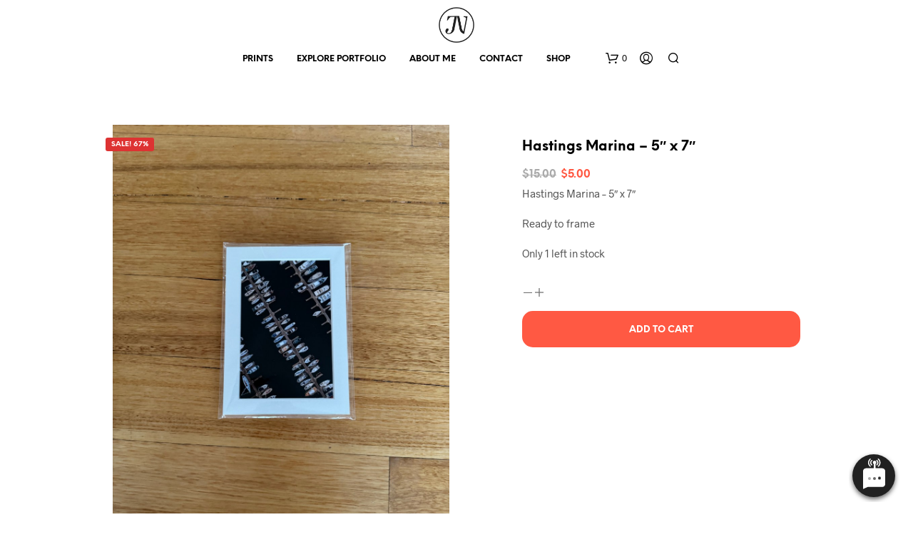

--- FILE ---
content_type: text/html; charset=UTF-8
request_url: https://www.julianv.com.au/product/hastings-marina-5-x-7/
body_size: 186885
content:
<!DOCTYPE html><!--[if IE 9]><html
class="ie ie9" lang=en-AU>
<![endif]--><html
lang=en-AU><head><meta
charset="UTF-8"><meta
name="viewport" content="width=device-width, initial-scale=1.0"><link
rel=profile href=http://gmpg.org/xfn/11><link
rel=pingback href=https://www.julianv.com.au/xmlrpc.php><link
rel=preload as=font href=https://www.julianv.com.au/wp-content/themes/shopkeeper/inc/fonts/theme/Radnika-Regular.woff2 type=font/woff2 crossorigin><link
rel=preload as=font href=https://www.julianv.com.au/wp-content/themes/shopkeeper/inc/fonts/theme/Radnika-Bold.woff2 type=font/woff2 crossorigin><link
rel=preload as=font href=https://www.julianv.com.au/wp-content/themes/shopkeeper/inc/fonts/theme/NeueEinstellung-Regular.woff2 type=font/woff2 crossorigin><link
rel=preload as=font href=https://www.julianv.com.au/wp-content/themes/shopkeeper/inc/fonts/theme/NeueEinstellung-Bold.woff2 type=font/woff2 crossorigin><meta
name='robots' content='index, follow, max-image-preview:large, max-snippet:-1, max-video-preview:-1'><style>img:is([sizes="auto" i], [sizes^="auto," i]){contain-intrinsic-size:3000px 1500px}</style><title>Hastings Marina - 5&quot; x 7&quot; - Julian Varricchio Photography</title><link
rel=canonical href=https://www.julianv.com.au/product/hastings-marina-5-x-7/ ><meta
property="og:locale" content="en_US"><meta
property="og:type" content="article"><meta
property="og:title" content="Hastings Marina - 5&quot; x 7&quot; - Julian Varricchio Photography"><meta
property="og:description" content="Hastings Marina - 5&quot; x 7&quot;  Ready to frame"><meta
property="og:url" content="https://www.julianv.com.au/product/hastings-marina-5-x-7/"><meta
property="og:site_name" content="Julian Varricchio Photography"><meta
property="article:publisher" content="https://www.facebook.com/julian.varricchio"><meta
property="article:modified_time" content="2026-01-12T23:58:08+00:00"><meta
name="twitter:card" content="summary_large_image"> <script data-jetpack-boost=ignore type=application/ld+json class=yoast-schema-graph>{"@context":"https://schema.org","@graph":[{"@type":"WebPage","@id":"https://www.julianv.com.au/product/hastings-marina-5-x-7/","url":"https://www.julianv.com.au/product/hastings-marina-5-x-7/","name":"Hastings Marina - 5\" x 7\" - Julian Varricchio Photography","isPartOf":{"@id":"https://www.julianv.com.au/#website"},"primaryImageOfPage":{"@id":"https://www.julianv.com.au/product/hastings-marina-5-x-7/#primaryimage"},"image":{"@id":"https://www.julianv.com.au/product/hastings-marina-5-x-7/#primaryimage"},"thumbnailUrl":"https://i0.wp.com/www.julianv.com.au/wp-content/uploads/2023/12/IMG_1654.heic?fit=%2C&ssl=1","datePublished":"2023-12-14T09:49:48+00:00","dateModified":"2026-01-12T23:58:08+00:00","breadcrumb":{"@id":"https://www.julianv.com.au/product/hastings-marina-5-x-7/#breadcrumb"},"inLanguage":"en-AU","potentialAction":[{"@type":"ReadAction","target":["https://www.julianv.com.au/product/hastings-marina-5-x-7/"]}]},{"@type":"ImageObject","inLanguage":"en-AU","@id":"https://www.julianv.com.au/product/hastings-marina-5-x-7/#primaryimage","url":"https://i0.wp.com/www.julianv.com.au/wp-content/uploads/2023/12/IMG_1654.heic?fit=%2C&ssl=1","contentUrl":"https://i0.wp.com/www.julianv.com.au/wp-content/uploads/2023/12/IMG_1654.heic?fit=%2C&ssl=1"},{"@type":"BreadcrumbList","@id":"https://www.julianv.com.au/product/hastings-marina-5-x-7/#breadcrumb","itemListElement":[{"@type":"ListItem","position":1,"name":"Home","item":"https://www.julianv.com.au/"},{"@type":"ListItem","position":2,"name":"Shop","item":"https://www.julianv.com.au/shop/"},{"@type":"ListItem","position":3,"name":"Hastings Marina &#8211; 5&#8243; x 7&#8243;"}]},{"@type":"WebSite","@id":"https://www.julianv.com.au/#website","url":"https://www.julianv.com.au/","name":"Julian Varricchio Photography","description":"Above the Bay on the Mornington Peninsula","publisher":{"@id":"https://www.julianv.com.au/#organization"},"potentialAction":[{"@type":"SearchAction","target":{"@type":"EntryPoint","urlTemplate":"https://www.julianv.com.au/?s={search_term_string}"},"query-input":{"@type":"PropertyValueSpecification","valueRequired":true,"valueName":"search_term_string"}}],"inLanguage":"en-AU"},{"@type":"Organization","@id":"https://www.julianv.com.au/#organization","name":"Julian Varricchio","url":"https://www.julianv.com.au/","logo":{"@type":"ImageObject","inLanguage":"en-AU","@id":"https://www.julianv.com.au/#/schema/logo/image/","url":"https://www.julianv.com.au/wp-content/uploads/2020/04/JulianVarricchio-Logo-03.png","contentUrl":"https://www.julianv.com.au/wp-content/uploads/2020/04/JulianVarricchio-Logo-03.png","width":4168,"height":4167,"caption":"Julian Varricchio"},"image":{"@id":"https://www.julianv.com.au/#/schema/logo/image/"},"sameAs":["https://www.facebook.com/julian.varricchio","https://www.instagram.com/julian.varricchio"]}]}</script> <link
rel=dns-prefetch href=//stats.wp.com><link
rel=dns-prefetch href=//www.googletagmanager.com><link
rel=dns-prefetch href=//use.fontawesome.com><link
rel=dns-prefetch href=//v0.wordpress.com><link
rel=dns-prefetch href=//pagead2.googlesyndication.com><link
rel=preconnect href=//i0.wp.com><link
rel=preconnect href=//c0.wp.com><link
rel=alternate type=application/rss+xml title="Julian Varricchio Photography &raquo; Feed" href=https://www.julianv.com.au/feed/ ><link
rel=alternate type=application/rss+xml title="Julian Varricchio Photography &raquo; Comments Feed" href=https://www.julianv.com.au/comments/feed/ ><style>.lazyload,.lazyloading{max-width:100%}</style><link
rel=stylesheet id=font-awesome-css href='https://www.julianv.com.au/wp-content/plugins/brands-for-woocommerce/berocket/assets/css/font-awesome.min.css?ver=6.6.4' type=text/css media=all><link
rel=stylesheet id=berocket_product_brand_style-css href='https://www.julianv.com.au/wp-content/plugins/brands-for-woocommerce/css/frontend.css?ver=3.8.6.2' type=text/css media=all><style id=wp-emoji-styles-inline-css>img.wp-smiley,img.emoji{display:inline !important;border:none !important;box-shadow:none !important;height:1em !important;width:1em !important;margin:0
0.07em !important;vertical-align:-0.1em !important;background:none !important;padding:0
!important}</style><link
rel=stylesheet id=wp-block-library-css href=https://c0.wp.com/c/6.6.4/wp-includes/css/dist/block-library/style.min.css type=text/css media=all><style id=wp-block-library-theme-inline-css>.wp-block-audio :where(figcaption){color:#555;font-size:13px;text-align:center}.is-dark-theme .wp-block-audio :where(figcaption){color:#ffffffa6}.wp-block-audio{margin:0
0 1em}.wp-block-code{border:1px
solid #ccc;border-radius:4px;font-family:Menlo,Consolas,monaco,monospace;padding:.8em 1em}.wp-block-embed :where(figcaption){color:#555;font-size:13px;text-align:center}.is-dark-theme .wp-block-embed :where(figcaption){color:#ffffffa6}.wp-block-embed{margin:0
0 1em}.blocks-gallery-caption{color:#555;font-size:13px;text-align:center}.is-dark-theme .blocks-gallery-caption{color:#ffffffa6}:root :where(.wp-block-image figcaption){color:#555;font-size:13px;text-align:center}.is-dark-theme :root :where(.wp-block-image figcaption){color:#ffffffa6}.wp-block-image{margin:0
0 1em}.wp-block-pullquote{border-bottom:4px solid;border-top:4px solid;color:currentColor;margin-bottom:1.75em}.wp-block-pullquote cite,.wp-block-pullquote footer,.wp-block-pullquote__citation{color:currentColor;font-size:.8125em;font-style:normal;text-transform:uppercase}.wp-block-quote{border-left:.25em solid;margin:0
0 1.75em;padding-left:1em}.wp-block-quote cite,.wp-block-quote
footer{color:currentColor;font-size:.8125em;font-style:normal;position:relative}.wp-block-quote.has-text-align-right{border-left:none;border-right:.25em solid;padding-left:0;padding-right:1em}.wp-block-quote.has-text-align-center{border:none;padding-left:0}.wp-block-quote.is-large,.wp-block-quote.is-style-large,.wp-block-quote.is-style-plain{border:none}.wp-block-search .wp-block-search__label{font-weight:700}.wp-block-search__button{border:1px
solid #ccc;padding:.375em .625em}:where(.wp-block-group.has-background){padding:1.25em 2.375em}.wp-block-separator.has-css-opacity{opacity:.4}.wp-block-separator{border:none;border-bottom:2px solid;margin-left:auto;margin-right:auto}.wp-block-separator.has-alpha-channel-opacity{opacity:1}.wp-block-separator:not(.is-style-wide):not(.is-style-dots){width:100px}.wp-block-separator.has-background:not(.is-style-dots){border-bottom:none;height:1px}.wp-block-separator.has-background:not(.is-style-wide):not(.is-style-dots){height:2px}.wp-block-table{margin:0
0 1em}.wp-block-table td,.wp-block-table
th{word-break:normal}.wp-block-table :where(figcaption){color:#555;font-size:13px;text-align:center}.is-dark-theme .wp-block-table :where(figcaption){color:#ffffffa6}.wp-block-video :where(figcaption){color:#555;font-size:13px;text-align:center}.is-dark-theme .wp-block-video :where(figcaption){color:#ffffffa6}.wp-block-video{margin:0
0 1em}:root :where(.wp-block-template-part.has-background){margin-bottom:0;margin-top:0;padding:1.25em 2.375em}</style><link
rel=stylesheet id=mediaelement-css href=https://c0.wp.com/c/6.6.4/wp-includes/js/mediaelement/mediaelementplayer-legacy.min.css type=text/css media=all><link
rel=stylesheet id=wp-mediaelement-css href=https://c0.wp.com/c/6.6.4/wp-includes/js/mediaelement/wp-mediaelement.min.css type=text/css media=all><style id=jetpack-sharing-buttons-style-inline-css>.jetpack-sharing-buttons__services-list{display:flex;flex-direction:row;flex-wrap:wrap;gap:0;list-style-type:none;margin:5px;padding:0}.jetpack-sharing-buttons__services-list.has-small-icon-size{font-size:12px}.jetpack-sharing-buttons__services-list.has-normal-icon-size{font-size:16px}.jetpack-sharing-buttons__services-list.has-large-icon-size{font-size:24px}.jetpack-sharing-buttons__services-list.has-huge-icon-size{font-size:36px}@media
print{.jetpack-sharing-buttons__services-list{display:none!important}}.editor-styles-wrapper .wp-block-jetpack-sharing-buttons{gap:0;padding-inline-start:0}ul.jetpack-sharing-buttons__services-list.has-background{padding:1.25em 2.375em}</style><link
rel=stylesheet id=gbt_18_sk_portfolio_styles-css href='https://www.julianv.com.au/wp-content/plugins/shopkeeper-portfolio/includes/blocks/portfolio/assets/css/style.css?ver=1679061928' type=text/css media=all><style id=classic-theme-styles-inline-css>/*! This file is auto-generated */
.wp-block-button__link{color:#fff;background-color:#32373c;border-radius:9999px;box-shadow:none;text-decoration:none;padding:calc(.667em + 2px) calc(1.333em + 2px);font-size:1.125em}.wp-block-file__button{background:#32373c;color:#fff;text-decoration:none}</style><style id=global-styles-inline-css>/*<![CDATA[*/:root{--wp--preset--aspect-ratio--square:1;--wp--preset--aspect-ratio--4-3:4/3;--wp--preset--aspect-ratio--3-4:3/4;--wp--preset--aspect-ratio--3-2:3/2;--wp--preset--aspect-ratio--2-3:2/3;--wp--preset--aspect-ratio--16-9:16/9;--wp--preset--aspect-ratio--9-16:9/16;--wp--preset--color--black:#000;--wp--preset--color--cyan-bluish-gray:#abb8c3;--wp--preset--color--white:#fff;--wp--preset--color--pale-pink:#f78da7;--wp--preset--color--vivid-red:#cf2e2e;--wp--preset--color--luminous-vivid-orange:#ff6900;--wp--preset--color--luminous-vivid-amber:#fcb900;--wp--preset--color--light-green-cyan:#7bdcb5;--wp--preset--color--vivid-green-cyan:#00d084;--wp--preset--color--pale-cyan-blue:#8ed1fc;--wp--preset--color--vivid-cyan-blue:#0693e3;--wp--preset--color--vivid-purple:#9b51e0;--wp--preset--gradient--vivid-cyan-blue-to-vivid-purple:linear-gradient(135deg,rgba(6,147,227,1) 0%,rgb(155,81,224) 100%);--wp--preset--gradient--light-green-cyan-to-vivid-green-cyan:linear-gradient(135deg,rgb(122,220,180) 0%,rgb(0,208,130) 100%);--wp--preset--gradient--luminous-vivid-amber-to-luminous-vivid-orange:linear-gradient(135deg,rgba(252,185,0,1) 0%,rgba(255,105,0,1) 100%);--wp--preset--gradient--luminous-vivid-orange-to-vivid-red:linear-gradient(135deg,rgba(255,105,0,1) 0%,rgb(207,46,46) 100%);--wp--preset--gradient--very-light-gray-to-cyan-bluish-gray:linear-gradient(135deg,rgb(238,238,238) 0%,rgb(169,184,195) 100%);--wp--preset--gradient--cool-to-warm-spectrum:linear-gradient(135deg,rgb(74,234,220) 0%,rgb(151,120,209) 20%,rgb(207,42,186) 40%,rgb(238,44,130) 60%,rgb(251,105,98) 80%,rgb(254,248,76) 100%);--wp--preset--gradient--blush-light-purple:linear-gradient(135deg,rgb(255,206,236) 0%,rgb(152,150,240) 100%);--wp--preset--gradient--blush-bordeaux:linear-gradient(135deg,rgb(254,205,165) 0%,rgb(254,45,45) 50%,rgb(107,0,62) 100%);--wp--preset--gradient--luminous-dusk:linear-gradient(135deg,rgb(255,203,112) 0%,rgb(199,81,192) 50%,rgb(65,88,208) 100%);--wp--preset--gradient--pale-ocean:linear-gradient(135deg,rgb(255,245,203) 0%,rgb(182,227,212) 50%,rgb(51,167,181) 100%);--wp--preset--gradient--electric-grass:linear-gradient(135deg,rgb(202,248,128) 0%,rgb(113,206,126) 100%);--wp--preset--gradient--midnight:linear-gradient(135deg,rgb(2,3,129) 0%,rgb(40,116,252) 100%);--wp--preset--font-size--small:13px;--wp--preset--font-size--medium:20px;--wp--preset--font-size--large:36px;--wp--preset--font-size--x-large:42px;--wp--preset--font-family--inter:"Inter", sans-serif;--wp--preset--font-family--cardo:Cardo;--wp--preset--spacing--20:0.44rem;--wp--preset--spacing--30:0.67rem;--wp--preset--spacing--40:1rem;--wp--preset--spacing--50:1.5rem;--wp--preset--spacing--60:2.25rem;--wp--preset--spacing--70:3.38rem;--wp--preset--spacing--80:5.06rem;--wp--preset--shadow--natural:6px 6px 9px rgba(0, 0, 0, 0.2);--wp--preset--shadow--deep:12px 12px 50px rgba(0, 0, 0, 0.4);--wp--preset--shadow--sharp:6px 6px 0px rgba(0, 0, 0, 0.2);--wp--preset--shadow--outlined:6px 6px 0px -3px rgba(255, 255, 255, 1), 6px 6px rgba(0, 0, 0, 1);--wp--preset--shadow--crisp:6px 6px 0px rgba(0, 0, 0, 1)}:where(.is-layout-flex){gap:0.5em}:where(.is-layout-grid){gap:0.5em}body .is-layout-flex{display:flex}.is-layout-flex{flex-wrap:wrap;align-items:center}.is-layout-flex>:is(*,div){margin:0}body .is-layout-grid{display:grid}.is-layout-grid>:is(*,div){margin:0}:where(.wp-block-columns.is-layout-flex){gap:2em}:where(.wp-block-columns.is-layout-grid){gap:2em}:where(.wp-block-post-template.is-layout-flex){gap:1.25em}:where(.wp-block-post-template.is-layout-grid){gap:1.25em}.has-black-color{color:var(--wp--preset--color--black) !important}.has-cyan-bluish-gray-color{color:var(--wp--preset--color--cyan-bluish-gray) !important}.has-white-color{color:var(--wp--preset--color--white) !important}.has-pale-pink-color{color:var(--wp--preset--color--pale-pink) !important}.has-vivid-red-color{color:var(--wp--preset--color--vivid-red) !important}.has-luminous-vivid-orange-color{color:var(--wp--preset--color--luminous-vivid-orange) !important}.has-luminous-vivid-amber-color{color:var(--wp--preset--color--luminous-vivid-amber) !important}.has-light-green-cyan-color{color:var(--wp--preset--color--light-green-cyan) !important}.has-vivid-green-cyan-color{color:var(--wp--preset--color--vivid-green-cyan) !important}.has-pale-cyan-blue-color{color:var(--wp--preset--color--pale-cyan-blue) !important}.has-vivid-cyan-blue-color{color:var(--wp--preset--color--vivid-cyan-blue) !important}.has-vivid-purple-color{color:var(--wp--preset--color--vivid-purple) !important}.has-black-background-color{background-color:var(--wp--preset--color--black) !important}.has-cyan-bluish-gray-background-color{background-color:var(--wp--preset--color--cyan-bluish-gray) !important}.has-white-background-color{background-color:var(--wp--preset--color--white) !important}.has-pale-pink-background-color{background-color:var(--wp--preset--color--pale-pink) !important}.has-vivid-red-background-color{background-color:var(--wp--preset--color--vivid-red) !important}.has-luminous-vivid-orange-background-color{background-color:var(--wp--preset--color--luminous-vivid-orange) !important}.has-luminous-vivid-amber-background-color{background-color:var(--wp--preset--color--luminous-vivid-amber) !important}.has-light-green-cyan-background-color{background-color:var(--wp--preset--color--light-green-cyan) !important}.has-vivid-green-cyan-background-color{background-color:var(--wp--preset--color--vivid-green-cyan) !important}.has-pale-cyan-blue-background-color{background-color:var(--wp--preset--color--pale-cyan-blue) !important}.has-vivid-cyan-blue-background-color{background-color:var(--wp--preset--color--vivid-cyan-blue) !important}.has-vivid-purple-background-color{background-color:var(--wp--preset--color--vivid-purple) !important}.has-black-border-color{border-color:var(--wp--preset--color--black) !important}.has-cyan-bluish-gray-border-color{border-color:var(--wp--preset--color--cyan-bluish-gray) !important}.has-white-border-color{border-color:var(--wp--preset--color--white) !important}.has-pale-pink-border-color{border-color:var(--wp--preset--color--pale-pink) !important}.has-vivid-red-border-color{border-color:var(--wp--preset--color--vivid-red) !important}.has-luminous-vivid-orange-border-color{border-color:var(--wp--preset--color--luminous-vivid-orange) !important}.has-luminous-vivid-amber-border-color{border-color:var(--wp--preset--color--luminous-vivid-amber) !important}.has-light-green-cyan-border-color{border-color:var(--wp--preset--color--light-green-cyan) !important}.has-vivid-green-cyan-border-color{border-color:var(--wp--preset--color--vivid-green-cyan) !important}.has-pale-cyan-blue-border-color{border-color:var(--wp--preset--color--pale-cyan-blue) !important}.has-vivid-cyan-blue-border-color{border-color:var(--wp--preset--color--vivid-cyan-blue) !important}.has-vivid-purple-border-color{border-color:var(--wp--preset--color--vivid-purple) !important}.has-vivid-cyan-blue-to-vivid-purple-gradient-background{background:var(--wp--preset--gradient--vivid-cyan-blue-to-vivid-purple) !important}.has-light-green-cyan-to-vivid-green-cyan-gradient-background{background:var(--wp--preset--gradient--light-green-cyan-to-vivid-green-cyan) !important}.has-luminous-vivid-amber-to-luminous-vivid-orange-gradient-background{background:var(--wp--preset--gradient--luminous-vivid-amber-to-luminous-vivid-orange) !important}.has-luminous-vivid-orange-to-vivid-red-gradient-background{background:var(--wp--preset--gradient--luminous-vivid-orange-to-vivid-red) !important}.has-very-light-gray-to-cyan-bluish-gray-gradient-background{background:var(--wp--preset--gradient--very-light-gray-to-cyan-bluish-gray) !important}.has-cool-to-warm-spectrum-gradient-background{background:var(--wp--preset--gradient--cool-to-warm-spectrum) !important}.has-blush-light-purple-gradient-background{background:var(--wp--preset--gradient--blush-light-purple) !important}.has-blush-bordeaux-gradient-background{background:var(--wp--preset--gradient--blush-bordeaux) !important}.has-luminous-dusk-gradient-background{background:var(--wp--preset--gradient--luminous-dusk) !important}.has-pale-ocean-gradient-background{background:var(--wp--preset--gradient--pale-ocean) !important}.has-electric-grass-gradient-background{background:var(--wp--preset--gradient--electric-grass) !important}.has-midnight-gradient-background{background:var(--wp--preset--gradient--midnight) !important}.has-small-font-size{font-size:var(--wp--preset--font-size--small) !important}.has-medium-font-size{font-size:var(--wp--preset--font-size--medium) !important}.has-large-font-size{font-size:var(--wp--preset--font-size--large) !important}.has-x-large-font-size{font-size:var(--wp--preset--font-size--x-large) !important}:where(.wp-block-post-template.is-layout-flex){gap:1.25em}:where(.wp-block-post-template.is-layout-grid){gap:1.25em}:where(.wp-block-columns.is-layout-flex){gap:2em}:where(.wp-block-columns.is-layout-grid){gap:2em}:root :where(.wp-block-pullquote){font-size:1.5em;line-height:1.6}/*]]>*/</style><link
rel=stylesheet id=wapf-frontend-css-css href='https://www.julianv.com.au/wp-content/plugins/advanced-product-fields-for-woocommerce/assets/css/frontend.min.css?ver=1.6.17' type=text/css media=all><link
rel=stylesheet id=contact-form-7-css href='https://www.julianv.com.au/wp-content/plugins/contact-form-7/includes/css/styles.css?ver=6.0.5' type=text/css media=all><link
rel=stylesheet id=woocommerce-layout-css href=https://c0.wp.com/p/woocommerce/9.7.1/assets/css/woocommerce-layout.css type=text/css media=all><style id=woocommerce-layout-inline-css>.infinite-scroll .woocommerce-pagination{display:none}</style><link
rel=stylesheet id=woocommerce-smallscreen-css href=https://c0.wp.com/p/woocommerce/9.7.1/assets/css/woocommerce-smallscreen.css type=text/css media='only screen and (max-width: 767px)'><link
rel=stylesheet id=woocommerce-general-css href=https://c0.wp.com/p/woocommerce/9.7.1/assets/css/woocommerce.css type=text/css media=all><style id=woocommerce-inline-inline-css>.woocommerce form .form-row
.required{visibility:visible}</style><link
rel=stylesheet id=wpvr-pro-css href='https://www.julianv.com.au/wp-content/plugins/wpvr-pro/public/css/wpvr-pro-public.css?ver=6.3.1' type=text/css media=all><link
rel=stylesheet id=wpvrfontawesome-css href='https://use.fontawesome.com/releases/v6.5.1/css/all.css?ver=8.5.40' type=text/css media=all><link
rel=stylesheet id=panellium-css-css href='https://www.julianv.com.au/wp-content/plugins/wpvr/public/lib/pannellum/src/css/pannellum.css?ver=1' type=text/css media=all><link
rel=stylesheet id=videojs-css-css href='https://www.julianv.com.au/wp-content/plugins/wpvr/public/lib/pannellum/src/css/video-js.css?ver=1' type=text/css media=all><link
rel=stylesheet id=videojs-vr-css-css href='https://www.julianv.com.au/wp-content/plugins/wpvr/public/lib/videojs-vr/videojs-vr.css?ver=1' type=text/css media=all><link
rel=stylesheet id=owl-css-css href='https://www.julianv.com.au/wp-content/plugins/wpvr/public/css/owl.carousel.css?ver=8.5.40' type=text/css media=all><link
rel=stylesheet id=wpvr-css href='https://www.julianv.com.au/wp-content/plugins/wpvr/public/css/wpvr-public.css?ver=8.5.40' type=text/css media=all><link
rel=stylesheet id=wc-composite-css-css href='https://www.julianv.com.au/wp-content/plugins/woocommerce-composite-products/assets/css/frontend/woocommerce.css?ver=8.10.4' type=text/css media=all><link
rel=stylesheet id=brands-styles-css href=https://c0.wp.com/p/woocommerce/9.7.1/assets/css/brands.css type=text/css media=all><link
rel=stylesheet id=WCPAY_EXPRESS_CHECKOUT_ECE-css href='https://www.julianv.com.au/wp-content/plugins/woocommerce-payments/dist/express-checkout.css?ver=10.0.0' type=text/css media=all><link
rel=stylesheet id=animate-css href='https://www.julianv.com.au/wp-content/themes/shopkeeper/css/vendor/animate.css?ver=1.0.0' type=text/css media=all><link
rel=stylesheet id=fresco-css href='https://www.julianv.com.au/wp-content/themes/shopkeeper/css/vendor/fresco/fresco.css?ver=2.3.0' type=text/css media=all><link
rel=stylesheet id=shopkeeper-mixed-plugins-styles-css href='https://www.julianv.com.au/wp-content/themes/shopkeeper/css/plugins/misc.css?ver=2.9.992' type=text/css media=all><link
rel=stylesheet id=shopkeeper-wc-cart-css href='https://www.julianv.com.au/wp-content/themes/shopkeeper/css/public/wc-cart.css?ver=2.9.992' type=text/css media=all><link
rel=stylesheet id=shopkeeper-product-card-animation-css href='https://www.julianv.com.au/wp-content/themes/shopkeeper/css/public/misc-product-card-animation.css?ver=2.9.992' type=text/css media=all><link
rel=stylesheet id=shopkeeper-wc-product-layout-default-css href='https://www.julianv.com.au/wp-content/themes/shopkeeper/css/public/wc-product-layout-default.css?ver=2.9.992' type=text/css media=all><link
rel=stylesheet id=shopkeeper-wc-product-mobile-css href='https://www.julianv.com.au/wp-content/themes/shopkeeper/css/public/wc-product-mobile.css?ver=2.9.992' type=text/css media=all><link
rel=stylesheet id=sk-social-media-styles-css href='https://www.julianv.com.au/wp-content/plugins/shopkeeper-extender/includes/social-media/assets/css/social-media.min.css?ver=6.6.4' type=text/css media=all><link
rel=stylesheet id=sk-social-sharing-styles-css href='https://www.julianv.com.au/wp-content/plugins/shopkeeper-extender/includes/social-sharing/assets/css/social-sharing.min.css?ver=6.6.4' type=text/css media=all><link
rel=stylesheet id=gbt-portfolio-styles-css href='https://www.julianv.com.au/wp-content/plugins/shopkeeper-portfolio/includes/assets/css/portfolio.css?ver=6.6.4' type=text/css media=all><link
rel=stylesheet id=wc-cp-checkout-blocks-css href='https://www.julianv.com.au/wp-content/plugins/woocommerce-composite-products/assets/css/frontend/checkout-blocks.css?ver=8.10.4' type=text/css media=all><link
rel=stylesheet id=wc-pb-checkout-blocks-css href='https://www.julianv.com.au/wp-content/plugins/woocommerce-product-bundles/assets/css/frontend/checkout-blocks.css?ver=6.17.3' type=text/css media=all><link
rel=stylesheet id=getbowtied-custom-notifications-styles-css href='https://www.julianv.com.au/wp-content/themes/shopkeeper/inc/notifications/custom/assets/css/style.min.css?ver=2.9.992' type=text/css media=all><link
rel=stylesheet id=rtwpvs-css href='https://www.julianv.com.au/wp-content/plugins/woo-product-variation-swatches/assets/css/rtwpvs.min.css?ver=1769793393' type=text/css media=all><style id=rtwpvs-inline-css>.rtwpvs-term:not(.rtwpvs-radio-term){width:35px;height:35px}.rtwpvs-squared .rtwpvs-button-term{min-width:35px}.rtwpvs-button-term
span{font-size:14px}.rtwpvs.rtwpvs-attribute-behavior-blur .rtwpvs-term:not(.rtwpvs-radio-term).disabled::before,
.rtwpvs.rtwpvs-attribute-behavior-blur .rtwpvs-term:not(.rtwpvs-radio-term).disabled::after,
.rtwpvs.rtwpvs-attribute-behavior-blur .rtwpvs-term:not(.rtwpvs-radio-term).disabled:hover::before,
.rtwpvs.rtwpvs-attribute-behavior-blur .rtwpvs-term:not(.rtwpvs-radio-term).disabled:hover::after{background:#f00 !important}.rtwpvs.rtwpvs-attribute-behavior-blur .rtwpvs-term:not(.rtwpvs-radio-term).disabled img,
.rtwpvs.rtwpvs-attribute-behavior-blur .rtwpvs-term:not(.rtwpvs-radio-term).disabled span,
.rtwpvs.rtwpvs-attribute-behavior-blur .rtwpvs-term:not(.rtwpvs-radio-term).disabled:hover img,
.rtwpvs.rtwpvs-attribute-behavior-blur .rtwpvs-term:not(.rtwpvs-radio-term).disabled:hover
span{opacity:0.3}</style><link
rel=stylesheet id=rtwpvs-tooltip-css href='https://www.julianv.com.au/wp-content/plugins/woo-product-variation-swatches/assets/css/rtwpvs-tooltip.min.css?ver=1769793393' type=text/css media=all><link
rel=stylesheet id=shopkeeper-icon-font-css href='https://www.julianv.com.au/wp-content/themes/shopkeeper/inc/fonts/shopkeeper-icon-font/style.css?ver=2.9.992' type=text/css media=all><link
rel=stylesheet id=shopkeeper-styles-css href='https://www.julianv.com.au/wp-content/themes/shopkeeper/css/styles.css?ver=2.9.992' type=text/css media=all><style id=shopkeeper-styles-inline-css>/*<![CDATA[*/@font-face{font-family:Radnika;font-display:swap;font-style:normal;font-weight:500;src:url("https://www.julianv.com.au/wp-content/themes/shopkeeper/inc/fonts/theme/Radnika-Regular.eot");src:url("https://www.julianv.com.au/wp-content/themes/shopkeeper/inc/fonts/theme/Radnika-Regular.eot?#iefix") format("embedded-opentype"), url("https://www.julianv.com.au/wp-content/themes/shopkeeper/inc/fonts/theme/Radnika-Regular.woff2") format("woff2"), url("https://www.julianv.com.au/wp-content/themes/shopkeeper/inc/fonts/theme/Radnika-Regular.woff") format("woff")}@font-face{font-family:Radnika;font-display:swap;font-style:normal;font-weight:700;src:url("https://www.julianv.com.au/wp-content/themes/shopkeeper/inc/fonts/theme/Radnika-Bold.eot");src:url("https://www.julianv.com.au/wp-content/themes/shopkeeper/inc/fonts/theme/Radnika-Bold.eot?#iefix") format("embedded-opentype"), url("https://www.julianv.com.au/wp-content/themes/shopkeeper/inc/fonts/theme/Radnika-Bold.woff2") format("woff2"), url("https://www.julianv.com.au/wp-content/themes/shopkeeper/inc/fonts/theme/Radnika-Bold.woff") format("woff")}@font-face{font-family:NeueEinstellung;font-display:swap;font-style:normal;font-weight:500;src:url("https://www.julianv.com.au/wp-content/themes/shopkeeper/inc/fonts/theme/NeueEinstellung-Regular.eot");src:url("https://www.julianv.com.au/wp-content/themes/shopkeeper/inc/fonts/theme/NeueEinstellung-Regular.eot?#iefix") format("embedded-opentype"), url("https://www.julianv.com.au/wp-content/themes/shopkeeper/inc/fonts/theme/NeueEinstellung-Regular.woff2") format("woff2"), url("https://www.julianv.com.au/wp-content/themes/shopkeeper/inc/fonts/theme/NeueEinstellung-Regular.woff") format("woff")}@font-face{font-family:NeueEinstellung;font-display:swap;font-style:normal;font-weight:700;src:url("https://www.julianv.com.au/wp-content/themes/shopkeeper/inc/fonts/theme/NeueEinstellung-Bold.eot");src:url("https://www.julianv.com.au/wp-content/themes/shopkeeper/inc/fonts/theme/NeueEinstellung-Bold.eot?#iefix") format("embedded-opentype"), url("https://www.julianv.com.au/wp-content/themes/shopkeeper/inc/fonts/theme/NeueEinstellung-Bold.woff2") format("woff2"), url("https://www.julianv.com.au/wp-content/themes/shopkeeper/inc/fonts/theme/NeueEinstellung-Bold.woff") format("woff")}.st-content, .categories_grid .category_name, .cd-top, .product_socials_wrapper .product_socials_wrapper_inner a, .product_navigation #nav-below .product-nav-next a, .product_navigation #nav-below .product-nav-previous
a{background-color:#FFF}.categories_grid .category_item:hover
.category_name{color:#FFF}h1, h2, h3, h4, h5, h6, .comments-title, .comment-author, #reply-title, .site-footer .widget-title, .accordion_title, .ui-tabs-anchor, .products .button, .site-title a, .post_meta_archive a, .post_meta a, .post_tags a, #nav-below a, .list_categories a, .list_shop_categories a, .main-navigation > ul > li > a, .main-navigation .mega-menu > ul > li > a, .more-link, .top-page-excerpt, .select2-search input, .product_after_shop_loop_buttons a, .woocommerce .products-grid a.button, .page-numbers, input.qty, .button, button, .button_text, input[type="button"], input[type="reset"], input[type="submit"], button[type="submit"], .woocommerce a.button, .woocommerce-page a.button, .woocommerce button.button, .woocommerce-page button.button, .woocommerce input.button, .woocommerce-page input.button, .woocommerce #respond input#submit, .woocommerce-page #respond input#submit, .woocommerce #content input.button, .woocommerce-page #content input.button, .woocommerce a.button.alt, .woocommerce button.button.alt, .woocommerce input.button.alt, .woocommerce #respond input#submit.alt, .woocommerce #content input.button.alt, .woocommerce-page a.button.alt, .woocommerce-page button.button.alt, .woocommerce-page input.button.alt, .woocommerce-page #respond input#submit.alt, .woocommerce-page #content input.button.alt, .yith-wcwl-wishlistexistsbrowse.show a, .share-product-text, .tabs > li > a, label, .shopkeeper_new_product, .comment-respond label, .product_meta_title, .woocommerce table.shop_table th, .woocommerce-page table.shop_table th, #map_button, .woocommerce .cart-collaterals .cart_totals tr.order-total td strong, .woocommerce-page .cart-collaterals .cart_totals tr.order-total td strong, .cart-wishlist-empty, .wishlist-empty, .cart-empty, .return-to-shop .wc-backward, .order-number a, .post-edit-link, .from_the_blog_title, .icon_box_read_more, .vc_pie_chart_value, .shortcode_banner_simple_bullet, .shortcode_banner_simple_height_bullet, .product-category .woocommerce-loop-category__title, .categories_grid .category_name, .woocommerce span.onsale, .woocommerce-page span.onsale, .out_of_stock_badge_single, .out_of_stock_badge_loop, .page-numbers, .post-nav-links span, .post-nav-links a, .add_to_wishlist, .yith-wcwl-wishlistaddedbrowse, .yith-wcwl-wishlistexistsbrowse, .filters-group, .product-name, .product-quantity, .product-total, .download-product a, .woocommerce-order-details table tfoot th, .woocommerce-order-details table tfoot td, .woocommerce .woocommerce-order-downloads table tbody td:before, .woocommerce table.woocommerce-MyAccount-orders td:before, .widget h3, .widget .total .amount, .wishlist-in-stock, .wishlist-out-of-stock, .comment-reply-link, .comment-edit-link, .widget_calendar table thead tr th, .page-type, .mobile-navigation a, table thead tr th, .portfolio_single_list_cat, .portfolio-categories, .shipping-calculator-button, .vc_btn, .vc_btn2, .vc_btn3, .account-tab-item .account-tab-link, .account-tab-list .sep, ul.order_details li, ul.order_details.bacs_details li, .widget_calendar caption, .widget_recent_comments li a, .edit-account legend, .widget_shopping_cart li.empty, .cart-collaterals .cart_totals .shop_table .order-total .woocommerce-Price-amount, .woocommerce table.cart .cart_item td a, .woocommerce #content table.cart .cart_item td a, .woocommerce-page table.cart .cart_item td a, .woocommerce-page #content table.cart .cart_item td a, .woocommerce table.cart .cart_item td span, .woocommerce #content table.cart .cart_item td span, .woocommerce-page table.cart .cart_item td span, .woocommerce-page #content table.cart .cart_item td span, .woocommerce-MyAccount-navigation ul li, .woocommerce-info.wc_points_rewards_earn_points, .woocommerce-info, .woocommerce-error, .woocommerce-message, .woocommerce .cart-collaterals .cart_totals .cart-subtotal th, .woocommerce-page .cart-collaterals .cart_totals .cart-subtotal th, .woocommerce .cart-collaterals .cart_totals tr.shipping th, .woocommerce-page .cart-collaterals .cart_totals tr.shipping th, .woocommerce .cart-collaterals .cart_totals tr.order-total th, .woocommerce-page .cart-collaterals .cart_totals tr.order-total th, .woocommerce .cart-collaterals .cart_totals h2, .woocommerce .cart-collaterals .cross-sells h2, .woocommerce-cart #content table.cart td.actions .coupon #coupon_code, form.checkout_coupon #coupon_code, .woocommerce-checkout .woocommerce-info, .shopkeeper_checkout_coupon, .shopkeeper_checkout_login, .minicart-message, .woocommerce .woocommerce-checkout-review-order table.shop_table tfoot td, .woocommerce .woocommerce-checkout-review-order table.shop_table tfoot th, .woocommerce-page .woocommerce-checkout-review-order table.shop_table tfoot td, .woocommerce-page .woocommerce-checkout-review-order table.shop_table tfoot th, .no-products-info p, .getbowtied_blog_ajax_load_button a, .getbowtied_ajax_load_button a, .index-layout-2 ul.blog-posts .blog-post article .post-categories li a, .index-layout-3 .blog-posts_container ul.blog-posts .blog-post article .post-categories li a, .index-layout-2 ul.blog-posts .blog-post .post_content_wrapper .post_content .read_more, .index-layout-3 .blog-posts_container ul.blog-posts .blog-post article .post_content_wrapper .post_content .read_more, .woocommerce .woocommerce-breadcrumb, .woocommerce-page .woocommerce-breadcrumb, .woocommerce .woocommerce-breadcrumb a, .woocommerce-page .woocommerce-breadcrumb a, .product_meta, .product_meta span, .product_meta a, .product_layout_classic div.product span.price, .product_layout_classic div.product p.price, .product_layout_cascade div.product span.price, .product_layout_cascade div.product p.price, .product_layout_2 div.product span.price, .product_layout_2 div.product p.price, .product_layout_scattered div.product span.price, .product_layout_scattered div.product p.price, .product_layout_4 div.product span.price, .product_layout_4 div.product p.price, .related-products-title, .product_socials_wrapper .share-product-text, #button_offcanvas_sidebar_left .filters-text, .woocommerce-ordering select.orderby, .fr-position-text, .woocommerce-checkout-review-order .woocommerce-checkout-review-order-table tr td, .catalog-ordering .select2-container.orderby a, .catalog-ordering .select2-container span, .widget_product_categories ul li .count, .widget_layered_nav ul li .count, .woocommerce-mini-cart__empty-message, .woocommerce-ordering select.orderby, .woocommerce .cart-collaterals .cart_totals table.shop_table_responsive tr td::before, .woocommerce-page .cart-collaterals .cart_totals table.shop_table_responsive tr td::before, .login-register-container .lost-pass-link, .woocommerce-cart .cart-collaterals .cart_totals table td .amount, .wpb_wrapper .add_to_cart_inline .woocommerce-Price-amount.amount, .woocommerce-page .cart-collaterals .cart_totals tr.shipping td, .woocommerce-page .cart-collaterals .cart_totals tr.shipping td, .woocommerce .cart-collaterals .cart_totals tr.cart-discount th, .woocommerce-page .cart-collaterals .cart_totals tr.cart-discount th, .woocommerce-thankyou-order-received, .woocommerce-order-received .woocommerce table.shop_table tfoot th, .woocommerce-order-received .woocommerce-page table.shop_table tfoot th, .woocommerce-view-order .woocommerce table.shop_table tfoot th, .woocommerce-view-order .woocommerce-page table.shop_table tfoot th, .woocommerce-order-received .woocommerce table.shop_table tfoot td, .woocommerce-order-received .woocommerce-page table.shop_table tfoot td, .woocommerce-view-order .woocommerce table.shop_table tfoot td, .woocommerce-view-order .woocommerce-page table.shop_table tfoot td, .language-and-currency #top_bar_language_list > ul > li, .language-and-currency .wcml_currency_switcher > ul > li.wcml-cs-active-currency, .language-and-currency-offcanvas #top_bar_language_list > ul > li, .language-and-currency-offcanvas .wcml_currency_switcher > ul > li.wcml-cs-active-currency, .woocommerce-order-pay .woocommerce .woocommerce-form-login p.lost_password a, .woocommerce-MyAccount-content .woocommerce-orders-table__cell-order-number a, .woocommerce form.login .lost_password, .comment-reply-title, .product_content_wrapper .product_infos .out_of_stock_wrapper .out_of_stock_badge_single, .product_content_wrapper .product_infos .woocommerce-variation-availability p.stock.out-of-stock, .site-search .widget_product_search .search-field, .site-search .widget_search .search-field, .site-search .search-form .search-field, .site-search .search-text, .site-search .search-no-suggestions, .latest_posts_grid_wrapper .latest_posts_grid_title, p.has-drop-cap:not(:focus):first-letter, .paypal-button-tagline .paypal-button-text, .tinvwl_add_to_wishlist_button, .product-addon-totals, body.gbt_custom_notif .page-notifications .gbt-custom-notification-message, body.gbt_custom_notif .page-notifications .gbt-custom-notification-message *, body.gbt_custom_notif .page-notifications .product_notification_text, body.gbt_custom_notif .page-notifications .product_notification_text *, body.gbt_classic_notif .woocommerce-error a, body.gbt_classic_notif .woocommerce-info a, body.gbt_classic_notif .woocommerce-message a, body.gbt_classic_notif .woocommerce-notice a, .shop_table.cart .product-price .amount, p.has-drop-cap:first-letter, .woocommerce-result-count, .widget_price_filter .price_slider_amount, .woocommerce ul.products li.product .price, .product_content_wrapper .product_infos table.variations td.label, .woocommerce div.product form.cart .reset_variations, #powerTip, div.wcva_shop_textblock, .wcva_filter_textblock, .wcva_single_textblock, .added_to_cart, .upper a, .wp-block-woocommerce-active-filters ul.wc-block-active-filters-list li *, .wp-block-woocommerce-active-filters .wc-block-active-filters__clear-all, .product_navigation #nav-below span, .order-info mark, .top-headers-wrapper .site-header .site-header-wrapper .site-title, .mobile-navigation > ul > li > ul > li.menu-item-has-children > a, .mobile-navigation > ul > li > ul li.upper>a{font-family:"NeueEinstellung",-apple-system,BlinkMacSystemFont,Arial,Helvetica,'Helvetica Neue',Verdana,sans-serif}body, p, .site-navigation-top-bar, .site-title, .widget_product_search #searchsubmit, .widget_search #searchsubmit, .widget_product_search .search-submit, .widget_search .search-submit, #site-menu, .copyright_text, blockquote cite, table thead th, .recently_viewed_in_single h2, .woocommerce .cart-collaterals .cart_totals table th, .woocommerce-page .cart-collaterals .cart_totals table th, .woocommerce .cart-collaterals .shipping_calculator h2, .woocommerce-page .cart-collaterals .shipping_calculator h2, .woocommerce table.woocommerce-checkout-review-order-table tfoot th, .woocommerce-page table.woocommerce-checkout-review-order-table tfoot th, .qty, .shortcode_banner_simple_inside h4, .shortcode_banner_simple_height h4, .fr-caption, .post_meta_archive, .post_meta, .yith-wcwl-wishlistaddedbrowse .feedback, .yith-wcwl-wishlistexistsbrowse .feedback, .product-name span, .widget_calendar table tbody a, .fr-touch-caption-wrapper, .woocommerce .checkout_login p.form-row label[for="rememberme"], .wpb_widgetised_column aside ul li span.count, .woocommerce td.product-name dl.variation dt, .woocommerce td.product-name dl.variation dd, .woocommerce td.product-name dl.variation dt p, .woocommerce td.product-name dl.variation dd p, .woocommerce-page td.product-name dl.variation dt, .woocommerce-page td.product-name dl.variation dd p, .woocommerce-page td.product-name dl.variation dt p, .woocommerce .select2-container, .check_label, .woocommerce-page #payment .terms label, ul.order_details li strong, .widget_recent_comments li, .widget_shopping_cart p.total, .widget_shopping_cart p.total .amount, .mobile-navigation li ul li a, .woocommerce #payment div.payment_box p, .woocommerce-page #payment div.payment_box p, .woocommerce table.cart .cart_item td:before, .woocommerce #content table.cart .cart_item td:before, .woocommerce-page table.cart .cart_item td:before, .woocommerce-page #content table.cart .cart_item td:before, .language-and-currency #top_bar_language_list > ul > li > ul > li > a, .language-and-currency .wcml_currency_switcher > ul > li.wcml-cs-active-currency > ul.wcml-cs-submenu li a, .language-and-currency #top_bar_language_list > ul > li.menu-item-first > ul.sub-menu li.sub-menu-item span.icl_lang_sel_current, .language-and-currency-offcanvas #top_bar_language_list > ul > li > ul > li > a, .language-and-currency-offcanvas .wcml_currency_switcher > ul > li.wcml-cs-active-currency > ul.wcml-cs-submenu li a, .language-and-currency-offcanvas #top_bar_language_list > ul > li.menu-item-first > ul.sub-menu li.sub-menu-item span.icl_lang_sel_current, .woocommerce-order-pay .woocommerce .woocommerce-info, .select2-results__option, body.gbt_classic_notif .woocommerce-error, body.gbt_classic_notif .woocommerce-info, body.gbt_classic_notif .woocommerce-message, body.gbt_classic_notif .woocommerce-notice, .gbt_18_sk_editor_banner_subtitle, .gbt_18_sk_editor_slide_description_input, .woocommerce td.product-name .wc-item-meta li, .woocommerce ul.products li.product .woocommerce-loop-product__title, .product_content_wrapper .product_infos span.belowtext, .wc-block-grid__product-title, .wp-block-woocommerce-attribute-filter ul.wc-block-checkbox-list li label, .wp-block-woocommerce-active-filters ul.wc-block-active-filters-list li .wc-block-active-filters-list-item__name{font-family:"Radnika",-apple-system,BlinkMacSystemFont,Arial,Helvetica,'Helvetica Neue',Verdana,sans-serif}h1, .woocommerce h1, .woocommerce-page
h1{font-size:30.797px}h2, .woocommerce h2, .woocommerce-page
h2{font-size:23.101px}h3, .woocommerce h3, .woocommerce-page
h3{font-size:17.329px}h4, .woocommerce h4, .woocommerce-page
h4{font-size:13px}h5, .woocommerce h5, .woocommerce-page
h5{font-size:9.75px}.woocommerce-account .account-tab-list .account-tab-item .account-tab-link{font-size:37.904px}.page-title.blog-listing, .woocommerce .page-title, .page-title, .single .entry-title, .woocommerce-cart .page-title, .woocommerce-checkout .page-title, .woocommerce-account .page-title{font-size:41.041px}p.has-drop-cap:first-letter {font-size:41.041px !important}.entry-title-archive, .wp-block-latest-posts li>a{font-size:21.328px}.woocommerce #content div.product .product_title, .woocommerce div.product .product_title, .woocommerce-page #content div.product .product_title, .woocommerce-page div.product
.product_title{font-size:23.101px}h2.woocommerce-order-details__title,h2.woocommerce-column__title,h2.woocommerce-order-downloads__title{font-size:17.329px}.woocommerce-checkout .content-area h3, .woocommerce-edit-address h3, .woocommerce-edit-account
legend{font-size:13px}@media only screen and (max-width:768px){.woocommerce-account .account-tab-list .account-tab-item .account-tab-link{font-size:30.797px}}@media only screen and (min-width:768px){h1, .woocommerce h1, .woocommerce-page
h1{font-size:37.904px}h2, .woocommerce h2, .woocommerce-page
h2{font-size:28.432px}h3, .woocommerce h3, .woocommerce-page
h3{font-size:21.328px}h4, .woocommerce h4, .woocommerce-page
h4{font-size:16px}h5, .woocommerce h5, .woocommerce-page
h5{font-size:12px}.page-title.blog-listing, .woocommerce .page-title, .page-title, .single .entry-title, .woocommerce-cart .page-title, .woocommerce-checkout .page-title, .woocommerce-account .page-title{font-size:50.512px}p.has-drop-cap:first-letter {font-size:50.512px !important}.entry-title-archive, .wp-block-latest-posts li>a{font-size:21.328px}.woocommerce-checkout .content-area h3, h2.woocommerce-order-details__title, h2.woocommerce-column__title, h2.woocommerce-order-downloads__title, .woocommerce-edit-address h3, .woocommerce-edit-account legend, .woocommerce-order-received h2,.fr-position-text{font-size:16px}}@media only screen and (min-width:1024px){.woocommerce #content div.product .product_title, .woocommerce div.product .product_title, .woocommerce-page #content div.product .product_title, .woocommerce-page div.product
.product_title{font-size:28.432px}}@media only screen and (max-width:1023px){.woocommerce #content div.product .product_title, .woocommerce div.product .product_title, .woocommerce-page #content div.product .product_title, .woocommerce-page div.product
.product_title{font-size:23.101px}}@media only screen and (min-width:1024px){p, .woocommerce table.shop_attributes th, .woocommerce-page table.shop_attributes th, .woocommerce table.shop_attributes td, .woocommerce-page table.shop_attributes td, .woocommerce-review-link, .blog-isotope .entry-content-archive, .blog-isotope .entry-content-archive *, body.gbt_classic_notif .woocommerce-message, body.gbt_classic_notif .woocommerce-error, body.gbt_classic_notif .woocommerce-info, body.gbt_classic_notif .woocommerce-notice, .woocommerce-store-notice, p.demo_store, .woocommerce-account .woocommerce-MyAccount-content table.woocommerce-MyAccount-orders td, ul li ul, ul li ol,ul,ol,dl{font-size:15px}}.woocommerce ul.order_details li strong, .fr-caption, .woocommerce-order-pay .woocommerce .woocommerce-info{font-size:15px !important}@media only screen and (min-width:768px){.woocommerce ul.products li.product .woocommerce-loop-product__title, .wc-block-grid__products .wc-block-grid__product .wc-block-grid__product-link .wc-block-grid__product-title{font-size:12px !important}}body, table tr th, table tr td, table thead tr th, blockquote p, pre, del, label, .select2-dropdown-open.select2-drop-above .select2-choice, .select2-dropdown-open.select2-drop-above .select2-choices, .select2-container, .big-select, .select.big-select, .post_meta_archive a, .post_meta a, .nav-next a, .nav-previous a, .blog-single h6, .page-description, .woocommerce #content nav.woocommerce-pagination ul li a:focus, .woocommerce #content nav.woocommerce-pagination ul li a:hover, .woocommerce #content nav.woocommerce-pagination ul li span.current, .woocommerce nav.woocommerce-pagination ul li a:focus, .woocommerce nav.woocommerce-pagination ul li a:hover, .woocommerce nav.woocommerce-pagination ul li span.current, .woocommerce-page #content nav.woocommerce-pagination ul li a:focus, .woocommerce-page #content nav.woocommerce-pagination ul li a:hover, .woocommerce-page #content nav.woocommerce-pagination ul li span.current, .woocommerce-page nav.woocommerce-pagination ul li a:focus, .woocommerce-page nav.woocommerce-pagination ul li a:hover, .woocommerce-page nav.woocommerce-pagination ul li span.current, .posts-navigation .page-numbers a:hover, .woocommerce table.shop_table th, .woocommerce-page table.shop_table th, .woocommerce-checkout .woocommerce-info, .wpb_widgetised_column .widget.widget_product_categories a:hover, .wpb_widgetised_column .widget.widget_layered_nav a:hover, .wpb_widgetised_column .widget.widget_layered_nav li, .portfolio_single_list_cat a, .gallery-caption-trigger, .widget_shopping_cart p.total, .widget_shopping_cart p.total .amount, .wpb_widgetised_column .widget_shopping_cart li.empty, .index-layout-2 ul.blog-posts .blog-post article .post-date, form.checkout_coupon #coupon_code, .woocommerce .product_infos .quantity input.qty, .woocommerce #content .product_infos .quantity input.qty, .woocommerce-page .product_infos .quantity input.qty, .woocommerce-page #content .product_infos .quantity input.qty, #button_offcanvas_sidebar_left, .fr-position-text, .quantity.custom input.custom-qty, .add_to_wishlist, .product_infos .add_to_wishlist:before, .product_infos .yith-wcwl-wishlistaddedbrowse:before, .product_infos .yith-wcwl-wishlistexistsbrowse:before, #add_payment_method #payment .payment_method_paypal .about_paypal, .woocommerce-cart #payment .payment_method_paypal .about_paypal, .woocommerce-checkout #payment .payment_method_paypal .about_paypal, #stripe-payment-data > p > a, .product-name .product-quantity, .woocommerce #payment div.payment_box, .woocommerce-order-pay #order_review .shop_table tr.order_item td.product-quantity strong, .tinvwl_add_to_wishlist_button:before, body.gbt_classic_notif .woocommerce-info, .select2-search--dropdown:after, body.gbt_classic_notif .woocommerce-notice, .woocommerce-cart #content table.cart td.actions .coupon #coupon_code, .woocommerce ul.products li.product .price del, .off-canvas .woocommerce .price del, .select2-container--default .select2-selection--multiple .select2-selection__choice__remove, .wc-block-grid__product-price.price
del{color:#545454}a.woocommerce-remove-coupon:after, .fr-caption, .woocommerce-order-pay .woocommerce .woocommerce-info, body.gbt_classic_notif .woocommerce-info::before, table.shop_attributes
td{color:#545454!important}.nav-previous-title,.nav-next-title{color:rgba(84,84,84,0.4)}.required{color:rgba(84,84,84,0.4) !important}.yith-wcwl-add-button, .share-product-text, .product_meta, .product_meta a, .product_meta_separator, .tob_bar_shop, .post_meta_archive, .post_meta, .wpb_widgetised_column .widget li, .wpb_widgetised_column .widget_calendar table thead tr th, .wpb_widgetised_column .widget_calendar table thead tr td, .wpb_widgetised_column .widget .post-date, .wpb_widgetised_column .recentcomments, .wpb_widgetised_column .amount, .wpb_widgetised_column .quantity, .wpb_widgetised_column .widget_price_filter .price_slider_amount, .woocommerce .woocommerce-breadcrumb, .woocommerce-page .woocommerce-breadcrumb, .woocommerce .woocommerce-breadcrumb a, .woocommerce-page .woocommerce-breadcrumb a, .archive .products-grid li .product_thumbnail_wrapper > .price .woocommerce-Price-amount, .site-search .search-text, .site-search .site-search-close .close-button:hover, .site-search .woocommerce-product-search:after, .site-search .widget_search .search-form:after, .product_navigation #nav-below .product-nav-previous *, .product_navigation #nav-below .product-nav-next
*{color:rgba(84,84,84,0.55)}.woocommerce-account .woocommerce-MyAccount-content table.woocommerce-MyAccount-orders td.woocommerce-orders-table__cell-order-actions .button:after, .woocommerce-account .woocommerce-MyAccount-content table.account-payment-methods-table td.payment-method-actions .button:after{color:rgba(84,84,84,0.15)}.products a.button.add_to_cart_button.loading, .woocommerce ul.products li.product .price, .off-canvas .woocommerce .price, .wc-block-grid__product-price span, .wpb_wrapper .add_to_cart_inline del .woocommerce-Price-amount.amount, .wp-block-getbowtied-scattered-product-list
.gbt_18_product_price{color:rgba(84,84,84,0.8) !important}.yith-wcwl-add-to-wishlist:after, .bg-image-wrapper.no-image, .site-search .spin:before, .site-search .spin:after{background-color:rgba(84,84,84,0.55)}.product_layout_cascade .product_content_wrapper .product-images-wrapper .product-images-style-2 .product_images .product-image .caption:before, .product_layout_2 .product_content_wrapper .product-images-wrapper .product-images-style-2 .product_images .product-image .caption:before, .fr-caption:before, .product_content_wrapper .product-images-wrapper .product_images .product-images-controller
.dot.current{background-color:#545454}.product_content_wrapper .product-images-wrapper .product_images .product-images-controller
.dot{background-color:rgba(84,84,84,0.55)}#add_payment_method #payment div.payment_box .wc-credit-card-form, .woocommerce-account.woocommerce-add-payment-method #add_payment_method #payment div.payment_box .wc-payment-form, .woocommerce-cart #payment div.payment_box .wc-credit-card-form, .woocommerce-checkout #payment div.payment_box .wc-credit-card-form, .product_content_wrapper .product_infos .woocommerce-variation-availability p.stock.out-of-stock, .product_layout_classic .product_infos .out_of_stock_wrapper .out_of_stock_badge_single, .product_layout_cascade .product_content_wrapper .product_infos .out_of_stock_wrapper .out_of_stock_badge_single, .product_layout_2 .product_content_wrapper .product_infos .out_of_stock_wrapper .out_of_stock_badge_single, .product_layout_scattered .product_content_wrapper .product_infos .out_of_stock_wrapper .out_of_stock_badge_single, .product_layout_4 .product_content_wrapper .product_infos .out_of_stock_wrapper
.out_of_stock_badge_single{border-color:rgba(84,84,84,0.55)}.add_to_cart_inline .amount, .wpb_widgetised_column .widget, .widget_layered_nav, .wpb_widgetised_column aside ul li span.count, .shop_table.cart .product-price .amount, .quantity.custom .minus-btn, .quantity.custom .plus-btn, .woocommerce td.product-name dl.variation dt, .woocommerce td.product-name dl.variation dd, .woocommerce td.product-name dl.variation dt p, .woocommerce td.product-name dl.variation dd p, .woocommerce-page td.product-name dl.variation dt, .woocommerce-page td.product-name dl.variation dd p, .woocommerce-page td.product-name dl.variation dt p, .woocommerce-page td.product-name dl.variation dd p, .woocommerce a.remove, .woocommerce a.remove:after, .woocommerce td.product-name .wc-item-meta li, .wpb_widgetised_column .tagcloud a, .post_tags a, .select2-container--default .select2-selection--multiple .select2-selection__choice, .wpb_widgetised_column .widget.widget_layered_nav li.select2-selection__choice, .products .add_to_wishlist:before{color:rgba(84,84,84,0.8)}#coupon_code::-webkit-input-placeholder{color:rgba(84,84,84,0.8)}#coupon_code::-moz-placeholder{color:rgba(84,84,84,0.8)}#coupon_code:-ms-input-placeholder{color:rgba(84,84,84,0.8)}.woocommerce #content table.wishlist_table.cart a.remove, .woocommerce.widget_shopping_cart .cart_list li
a.remove{color:rgba(84,84,84,0.8) !important}input[type="text"], input[type="password"], input[type="date"], input[type="datetime"], input[type="datetime-local"], input[type="month"], input[type="week"], input[type="email"], input[type="number"], input[type="search"], input[type="tel"], input[type="time"], input[type="url"], textarea, select, .woocommerce-checkout .select2-container--default .select2-selection--single, .country_select.select2-container, #billing_country_field .select2-container, #billing_state_field .select2-container, #calc_shipping_country_field .select2-container, #calc_shipping_state_field .select2-container, .woocommerce-widget-layered-nav-dropdown .select2-container .select2-selection--single, .woocommerce-widget-layered-nav-dropdown .select2-container .select2-selection--multiple, #shipping_country_field .select2-container, #shipping_state_field .select2-container, .woocommerce-address-fields .select2-container--default .select2-selection--single, .woocommerce-shipping-calculator .select2-container--default .select2-selection--single, .select2-container--default .select2-search--dropdown .select2-search__field, .woocommerce form .form-row.woocommerce-validated .select2-container .select2-selection, .woocommerce form .form-row.woocommerce-validated .select2-container, .woocommerce form .form-row.woocommerce-validated input.input-text, .woocommerce form .form-row.woocommerce-validated select, .woocommerce form .form-row.woocommerce-invalid .select2-container, .woocommerce form .form-row.woocommerce-invalid input.input-text, .woocommerce form .form-row.woocommerce-invalid select, .country_select.select2-container, .state_select.select2-container, .widget form.search-form .search-field{border-color:rgba(84,84,84,0.1) !important}input[type="radio"]:after, .input-radio:after, input[type="checkbox"]:after, .input-checkbox:after, .widget_product_categories ul li a:before, .widget_layered_nav ul li a:before, .post_tags a, .wpb_widgetised_column .tagcloud a, .select2-container--default .select2-selection--multiple .select2-selection__choice{border-color:rgba(84,84,84,0.8)}input[type="text"]:focus, input[type="password"]:focus, input[type="date"]:focus, input[type="datetime"]:focus, input[type="datetime-local"]:focus, input[type="month"]:focus, input[type="week"]:focus, input[type="email"]:focus, input[type="number"]:focus, input[type="search"]:focus, input[type="tel"]:focus, input[type="time"]:focus, input[type="url"]:focus, textarea:focus, select:focus, .select2-dropdown, .woocommerce .product_infos .quantity input.qty, .woocommerce #content .product_infos .quantity input.qty, .woocommerce-page .product_infos .quantity input.qty, .woocommerce-page #content .product_infos .quantity input.qty, .woocommerce ul.digital-downloads:before, .woocommerce-page ul.digital-downloads:before, .woocommerce ul.digital-downloads li:after, .woocommerce-page ul.digital-downloads li:after, .widget_search .search-form, .woocommerce-cart.woocommerce-page #content .quantity input.qty, .select2-container .select2-dropdown--below, .wcva_layered_nav div.wcva_filter_textblock, ul.products li.product div.wcva_shop_textblock, .woocommerce-account #customer_login form.woocommerce-form-login, .woocommerce-account #customer_login form.woocommerce-form-register{border-color:rgba(84,84,84,0.15) !important}.product_content_wrapper .product_infos table.variations
.wcvaswatchlabel.wcva_single_textblock{border-color:rgba(84,84,84,0.15) !important}input#coupon_code, .site-search
.spin{border-color:rgba(84,84,84,0.55) !important}.list-centered li a, .woocommerce-account .woocommerce-MyAccount-navigation ul li a, .woocommerce .shop_table.order_details tbody tr:last-child td, .woocommerce-page .shop_table.order_details tbody tr:last-child td, .woocommerce #payment ul.payment_methods li, .woocommerce-page #payment ul.payment_methods li, .comment-separator, .comment-list .pingback, .wpb_widgetised_column .widget, .search_result_item, .woocommerce div.product .woocommerce-tabs ul.tabs li:after, .woocommerce #content div.product .woocommerce-tabs ul.tabs li:after, .woocommerce-page div.product .woocommerce-tabs ul.tabs li:after, .woocommerce-page #content div.product .woocommerce-tabs ul.tabs li:after, .woocommerce-checkout .woocommerce-customer-details h2, .off-canvas .menu-close{border-bottom-color:rgba(84,84,84,0.15)}table tr td, .woocommerce table.shop_table td, .woocommerce-page table.shop_table td, .product_socials_wrapper, .woocommerce-tabs, .comments_section, .portfolio_content_nav #nav-below, .product_meta, .woocommerce-checkout form.checkout .woocommerce-checkout-review-order table.woocommerce-checkout-review-order-table .cart-subtotal th, .woocommerce-checkout form.checkout .woocommerce-checkout-review-order table.woocommerce-checkout-review-order-table .cart-subtotal td, .product_navigation, .product_meta, .woocommerce-cart .cart-collaterals .cart_totals table.shop_table tr.order-total th, .woocommerce-cart .cart-collaterals .cart_totals table.shop_table tr.order-total
td{border-top-color:rgba(84,84,84,0.15)}.woocommerce .woocommerce-order-details tfoot tr:first-child td, .woocommerce .woocommerce-order-details tfoot tr:first-child
th{border-top-color:#545454}.woocommerce-cart .woocommerce table.shop_table.cart tr, .woocommerce-page table.cart tr, .woocommerce-page #content table.cart tr, .widget_shopping_cart .widget_shopping_cart_content ul.cart_list li, .woocommerce-cart .woocommerce-cart-form .shop_table.cart tbody tr td.actions
.coupon{border-bottom-color:rgba(84,84,84,0.05)}.woocommerce .cart-collaterals .cart_totals tr.shipping th, .woocommerce-page .cart-collaterals .cart_totals tr.shipping th, .woocommerce .cart-collaterals .cart_totals tr.order-total th, .woocommerce-page .cart-collaterals .cart_totals
h2{border-top-color:rgba(84,84,84,0.05)}.woocommerce .cart-collaterals .cart_totals .order-total td, .woocommerce .cart-collaterals .cart_totals .order-total th, .woocommerce-page .cart-collaterals .cart_totals .order-total td, .woocommerce-page .cart-collaterals .cart_totals .order-total th, .woocommerce .cart-collaterals .cart_totals h2, .woocommerce .cart-collaterals .cross-sells h2, .woocommerce-page .cart-collaterals .cart_totals
h2{border-bottom-color:rgba(84,84,84,0.15)}table.shop_attributes tr td, .wishlist_table tr td, .shop_table.cart tr
td{border-bottom-color:rgba(84,84,84,0.1)}.woocommerce .cart-collaterals, .woocommerce-page .cart-collaterals,.woocommerce-form-track-order,.woocommerce-thankyou-order-details,.order-info{background:rgba(84,84,84,0.05)}.woocommerce-cart .cart-collaterals:before, .woocommerce-cart .cart-collaterals:after, .custom_border:before, .custom_border:after, .woocommerce-order-pay #order_review:before, .woocommerce-order-pay #order_review:after{background-image:radial-gradient(closest-side, transparent 9px, rgba(84,84,84,0.05) 100%)}.wpb_widgetised_column aside ul li span.count,.product-video-icon{background:rgba(84,84,84,0.05)}.comments_section{background-color:rgba(84,84,84,0.01) !important}h1, h2, h3, h4, h5, h6, .entry-title-archive a, .shop_table.woocommerce-checkout-review-order-table tr td, .shop_table.woocommerce-checkout-review-order-table tr th, .index-layout-2 ul.blog-posts .blog-post .post_content_wrapper .post_content h3.entry-title a, .index-layout-3 .blog-posts_container ul.blog-posts .blog-post article .post_content_wrapper .post_content .entry-title > a, .woocommerce #content div.product .woocommerce-tabs ul.tabs li.active a, .woocommerce div.product .woocommerce-tabs ul.tabs li.active a, .woocommerce-page #content div.product .woocommerce-tabs ul.tabs li.active a, .woocommerce-page div.product .woocommerce-tabs ul.tabs li.active a, .woocommerce #content div.product .woocommerce-tabs ul.tabs li.active a:hover, .woocommerce div.product .woocommerce-tabs ul.tabs li.active a:hover, .woocommerce-page #content div.product .woocommerce-tabs ul.tabs li.active a:hover, .woocommerce-page div.product .woocommerce-tabs ul.tabs li.active a:hover, .woocommerce ul.products li.product .woocommerce-loop-product__title, .wpb_widgetised_column .widget .product_list_widget a, .woocommerce .cart-collaterals .cart_totals .cart-subtotal th, .woocommerce-page .cart-collaterals .cart_totals .cart-subtotal th, .woocommerce .cart-collaterals .cart_totals tr.shipping th, .woocommerce-page .cart-collaterals .cart_totals tr.shipping th, .woocommerce-page .cart-collaterals .cart_totals tr.shipping th, .woocommerce-page .cart-collaterals .cart_totals tr.shipping td, .woocommerce-page .cart-collaterals .cart_totals tr.shipping td, .woocommerce .cart-collaterals .cart_totals tr.cart-discount th, .woocommerce-page .cart-collaterals .cart_totals tr.cart-discount th, .woocommerce .cart-collaterals .cart_totals tr.order-total th, .woocommerce-page .cart-collaterals .cart_totals tr.order-total th, .woocommerce .cart-collaterals .cart_totals h2, .woocommerce .cart-collaterals .cross-sells h2, .index-layout-2 ul.blog-posts .blog-post .post_content_wrapper .post_content .read_more, .index-layout-2 .with-sidebar ul.blog-posts .blog-post .post_content_wrapper .post_content .read_more, .index-layout-2 ul.blog-posts .blog-post .post_content_wrapper .post_content .read_more, .index-layout-3 .blog-posts_container ul.blog-posts .blog-post article .post_content_wrapper .post_content .read_more, .fr-window-skin-fresco.fr-svg .fr-side-next .fr-side-button-icon:before, .fr-window-skin-fresco.fr-svg .fr-side-previous .fr-side-button-icon:before, .fr-window-skin-fresco.fr-svg .fr-close .fr-close-icon:before, #button_offcanvas_sidebar_left .filters-icon, #button_offcanvas_sidebar_left .filters-text, .select2-container .select2-choice, .shop_header .list_shop_categories li.category_item > a, .shortcode_getbowtied_slider .shortcode-slider-pagination, .yith-wcwl-wishlistexistsbrowse.show a, .product_socials_wrapper .product_socials_wrapper_inner a, .cd-top, .fr-position-outside .fr-position-text, .fr-position-inside .fr-position-text, .cart-collaterals .cart_totals .shop_table tr.cart-subtotal td, .cart-collaterals .cart_totals .shop_table tr.shipping td label, .cart-collaterals .cart_totals .shop_table tr.order-total td, .woocommerce-checkout .woocommerce-checkout-review-order-table ul#shipping_method li label, .catalog-ordering select.orderby, .woocommerce .cart-collaterals .cart_totals table.shop_table_responsive tr td::before, .woocommerce .cart-collaterals .cart_totals table.shop_table_responsive tr td .woocommerce-page .cart-collaterals .cart_totals table.shop_table_responsive tr td::before, .shopkeeper_checkout_coupon, .shopkeeper_checkout_login, .woocommerce-checkout .checkout_coupon_box > .row form.checkout_coupon button[type="submit"]:after, .wpb_wrapper .add_to_cart_inline .woocommerce-Price-amount.amount, .list-centered li a, .woocommerce-account .woocommerce-MyAccount-navigation ul li a, tr.cart-discount td, section.woocommerce-customer-details table.woocommerce-table--customer-details th, .woocommerce-checkout-review-order table.woocommerce-checkout-review-order-table tfoot tr.order-total .amount, ul.payment_methods li > label, #reply-title, .product_infos .out_of_stock_wrapper .out_of_stock_badge_single, .product_content_wrapper .product_infos .woocommerce-variation-availability p.stock.out-of-stock, .tinvwl_add_to_wishlist_button, .woocommerce-cart table.shop_table td.product-subtotal *, .woocommerce-cart.woocommerce-page #content .quantity input.qty, .woocommerce-cart .entry-content .woocommerce .actions>.button, .woocommerce-cart #content table.cart td.actions .coupon:before, form .coupon.focus:after, .checkout_coupon_inner.focus:after, .checkout_coupon_inner:before, .widget_product_categories ul li .count, .widget_layered_nav ul li .count, .error-banner:before, .cart-empty, .cart-empty:before, .wishlist-empty, .wishlist-empty:before, .from_the_blog_title, .wc-block-grid__products .wc-block-grid__product .wc-block-grid__product-title, .wc-block-grid__products .wc-block-grid__product .wc-block-grid__product-title a, .wpb_widgetised_column .widget.widget_product_categories a, .wpb_widgetised_column .widget.widget_layered_nav a, .widget_layered_nav ul li.chosen a, .widget_product_categories ul li.current-cat > a, .widget_layered_nav_filters a, .reset_variations:hover, .wc-block-review-list-item__product a, .woocommerce-loop-product__title a, label.wcva_single_textblock, .wp-block-woocommerce-reviews-by-product .wc-block-review-list-item__text__read_more:hover, .woocommerce ul.products h3 a, .wpb_widgetised_column .widget a, table.shop_attributes th, #masonry_grid a.more-link, .gbt_18_sk_posts_grid a.more-link, .woocommerce-page #content table.cart.wishlist_table .product-name a, .wc-block-grid .wc-block-pagination button:hover, .wc-block-grid .wc-block-pagination button.wc-block-pagination-page--active, .wc-block-sort-select__select, .wp-block-woocommerce-attribute-filter ul.wc-block-checkbox-list li label, .wp-block-woocommerce-attribute-filter ul.wc-block-checkbox-list li.show-more button:hover, .wp-block-woocommerce-attribute-filter ul.wc-block-checkbox-list li.show-less button:hover, .wp-block-woocommerce-active-filters .wc-block-active-filters__clear-all:hover, .product_infos .group_table label a, .woocommerce-account .account-tab-list .account-tab-item .account-tab-link, .woocommerce-account .account-tab-list .sep, .categories_grid .category_name, .woocommerce-cart .cart-collaterals .cart_totals table small, .woocommerce table.cart .product-name a, .shopkeeper-continue-shopping a.button, .woocommerce-cart td.actions .coupon button[name=apply_coupon]{color:#000}.cd-top{box-shadow:inset 0 0 0 2px rgba(0,0,0, 0.2)}.cd-top svg.progress-circle
path{stroke:#000}.product_content_wrapper .product_infos label.selectedswatch.wcvaround, ul.products li.product div.wcva_shop_textblock:hover{border-color:#000 !important}#powerTip:before{border-top-color:#000 !important}ul.sk_social_icons_list li svg:not(.has-color){fill:#000}@media all and (min-width:75.0625em){.product_navigation #nav-below .product-nav-previous a i, .product_navigation #nav-below .product-nav-next a
i{color:#000}}.account-tab-link:hover, .account-tab-link:active, .account-tab-link:focus, .catalog-ordering span.select2-container span, .catalog-ordering .select2-container .selection .select2-selection__arrow:before, .latest_posts_grid_wrapper .latest_posts_grid_title, .wcva_layered_nav div.wcvashopswatchlabel, ul.products li.product div.wcvashopswatchlabel, .product_infos .yith-wcwl-add-button
a.add_to_wishlist{color:#000000!important}.product_content_wrapper .product_infos table.variations .wcvaswatchlabel:hover, label.wcvaswatchlabel, .product_content_wrapper .product_infos label.selectedswatch, div.wcvashopswatchlabel.wcva-selected-filter, div.wcvashopswatchlabel:hover, div.wcvashopswatchlabel.wcvasquare:hover, .wcvaswatchinput div.wcva-selected-filter.wcvasquare:hover{outline-color:#000000!important}.product_content_wrapper .product_infos table.variations .wcvaswatchlabel.wcva_single_textblock:hover, .product_content_wrapper .product_infos table.variations .wcvaswatchlabel.wcvaround:hover, div.wcvashopswatchlabel.wcvaround:hover, .wcvaswatchinput div.wcva-selected-filter.wcvaround{border-color:#000000!important}div.wcvaround:hover, .wcvaswatchinput div.wcva-selected-filter.wcvaround, .product_content_wrapper .product_infos table.variations .wcvaswatchlabel.wcvaround:hover{box-shadow:0px 0px 0px 2px #FFF inset}#powerTip, .product_content_wrapper .product_infos table.variations .wcva_single_textblock.selectedswatch, .wcvashopswatchlabel.wcvasquare.wcva-selected-filter.wcva_filter_textblock, .woocommerce .wishlist_table td.product-add-to-cart
a{color:#FFF !important}label.wcvaswatchlabel, .product_content_wrapper .product_infos label.selectedswatch.wcvasquare, div.wcvashopswatchlabel, div.wcvashopswatchlabel:hover, div.wcvashopswatchlabel.wcvasquare:hover, .wcvaswatchinput div.wcva-selected-filter.wcvasquare:hover{border-color:#FFF !important}.index-layout-2 ul.blog-posts .blog-post .post_content_wrapper .post_content .read_more:before, .index-layout-3 .blog-posts_container ul.blog-posts .blog-post article .post_content_wrapper .post_content .read_more:before, #masonry_grid a.more-link:before, .gbt_18_sk_posts_grid a.more-link:before, .product_content_wrapper .product_infos label.selectedswatch.wcva_single_textblock, #powerTip, .product_content_wrapper .product_infos table.variations .wcva_single_textblock.selectedswatch, .wcvashopswatchlabel.wcvasquare.wcva-selected-filter.wcva_filter_textblock, .categories_grid .category_item:hover
.category_name{background-color:#000}#masonry_grid a.more-link:hover:before, .gbt_18_sk_posts_grid a.more-link:hover:before{background-color:#ff5943}.woocommerce div.product .woocommerce-tabs ul.tabs li a, .woocommerce #content div.product .woocommerce-tabs ul.tabs li a, .woocommerce-page div.product .woocommerce-tabs ul.tabs li a, .woocommerce-page #content div.product .woocommerce-tabs ul.tabs li
a{color:rgba(0,0,0,0.35)}.woocommerce #content div.product .woocommerce-tabs ul.tabs li a:hover, .woocommerce div.product .woocommerce-tabs ul.tabs li a:hover, .woocommerce-page #content div.product .woocommerce-tabs ul.tabs li a:hover, .woocommerce-page div.product .woocommerce-tabs ul.tabs li a:hover{color:rgba(0,0,0,0.45)}.fr-thumbnail-loading-background, .fr-loading-background, .blockUI.blockOverlay:before, .yith-wcwl-add-button.show_overlay.show:after, .fr-spinner:after, .fr-overlay-background:after, .search-preloader-wrapp:after, .product_thumbnail .overlay:after, .easyzoom.is-loading:after, .wc-block-grid .wc-block-grid__products .wc-block-grid__product .wc-block-grid__product-add-to-cart .wp-block-button__link.loading:after{border-color:rgba(0,0,0,0.35) !important;border-right-color:#000000!important}.index-layout-2 ul.blog-posts .blog-post:first-child .post_content_wrapper, .index-layout-2 ul.blog-posts .blog-post:nth-child(5n+5) .post_content_wrapper, .fr-ui-outside .fr-info-background,.fr-info-background,.fr-overlay-background{background-color:#FFFFFF!important}.wc-block-featured-product h2.wc-block-featured-category__title, .wc-block-featured-category h2.wc-block-featured-category__title, .wc-block-featured-product
*{color:#FFF}.product_content_wrapper .product-images-wrapper .product_images .product-images-controller .dot:not(.current), .product_content_wrapper .product-images-wrapper .product_images .product-images-controller li.video-icon .dot:not(.current){border-color:#FFFFFF!important}.blockUI.blockOverlay{background:rgba(255,255,255,0.5) !important}a, a:hover, a:focus, .woocommerce #respond input#submit:hover, .woocommerce a.button:hover, .woocommerce input.button:hover, .comments-area a, .edit-link, .post_meta_archive a:hover, .post_meta a:hover, .entry-title-archive a:hover, .no-results-text:before, .list-centered a:hover, .comment-edit-link, .filters-group li:hover, #map_button, .widget_shopkeeper_social_media a, .lost-reset-pass-text:before, .list_shop_categories a:hover, .add_to_wishlist:hover, .woocommerce div.product span.price, .woocommerce-page div.product span.price, .woocommerce #content div.product span.price, .woocommerce-page #content div.product span.price, .woocommerce div.product p.price, .woocommerce-page div.product p.price, .product_infos p.price, .woocommerce #content div.product p.price, .woocommerce-page #content div.product p.price, .comment-metadata time, .woocommerce p.stars a.star-1.active:after, .woocommerce p.stars a.star-1:hover:after, .woocommerce-page p.stars a.star-1.active:after, .woocommerce-page p.stars a.star-1:hover:after, .woocommerce p.stars a.star-2.active:after, .woocommerce p.stars a.star-2:hover:after, .woocommerce-page p.stars a.star-2.active:after, .woocommerce-page p.stars a.star-2:hover:after, .woocommerce p.stars a.star-3.active:after, .woocommerce p.stars a.star-3:hover:after, .woocommerce-page p.stars a.star-3.active:after, .woocommerce-page p.stars a.star-3:hover:after, .woocommerce p.stars a.star-4.active:after, .woocommerce p.stars a.star-4:hover:after, .woocommerce-page p.stars a.star-4.active:after, .woocommerce-page p.stars a.star-4:hover:after, .woocommerce p.stars a.star-5.active:after, .woocommerce p.stars a.star-5:hover:after, .woocommerce-page p.stars a.star-5.active:after, .woocommerce-page p.stars a.star-5:hover:after, .yith-wcwl-add-button:before, .yith-wcwl-wishlistaddedbrowse .feedback:before, .yith-wcwl-wishlistexistsbrowse .feedback:before, .woocommerce .star-rating span:before, .woocommerce-page .star-rating span:before, .product_meta a:hover, .woocommerce .shop-has-sidebar .no-products-info .woocommerce-info:before, .woocommerce-page .shop-has-sidebar .no-products-info .woocommerce-info:before, .woocommerce .woocommerce-breadcrumb a:hover, .woocommerce-page .woocommerce-breadcrumb a:hover, .from_the_blog_link:hover .from_the_blog_title, .portfolio_single_list_cat a:hover, .widget .recentcomments:before, .widget.widget_recent_entries ul li:before, .wpb_widgetised_column aside ul li.current-cat > span.count, .shopkeeper-mini-cart .widget.woocommerce.widget_shopping_cart .widget_shopping_cart_content p.buttons a.button.checkout.wc-forward, .getbowtied_blog_ajax_load_button:before, .getbowtied_blog_ajax_load_more_loader:before, .getbowtied_ajax_load_button:before, .getbowtied_ajax_load_more_loader:before, .list-centered li.current-cat > a:hover, #button_offcanvas_sidebar_left:hover, .shop_header .list_shop_categories li.category_item > a:hover, #button_offcanvas_sidebar_left .filters-text:hover, .products .yith-wcwl-wishlistaddedbrowse a:before, .products .yith-wcwl-wishlistexistsbrowse a:before, .product_infos .yith-wcwl-wishlistaddedbrowse:before, .product_infos .yith-wcwl-wishlistexistsbrowse:before, .shopkeeper_checkout_coupon a.showcoupon, .woocommerce-checkout .showcoupon, .woocommerce-checkout .showlogin, .woocommerce table.my_account_orders .woocommerce-orders-table__cell-order-actions .button, .woocommerce-account table.account-payment-methods-table td.payment-method-actions .button, .woocommerce-MyAccount-content .woocommerce-pagination .woocommerce-button, body.gbt_classic_notif .woocommerce-message, body.gbt_classic_notif .woocommerce-error, body.gbt_classic_notif .wc-forward, body.gbt_classic_notif .woocommerce-error::before, body.gbt_classic_notif .woocommerce-message::before, body.gbt_classic_notif .woocommerce-info::before, .tinvwl_add_to_wishlist_button:hover, .tinvwl_add_to_wishlist_button.tinvwl-product-in-list:before, .return-to-shop .button.wc-backward, .wc-block-grid__products .wc-block-grid__product .wc-block-grid__product-rating .star-rating span::before, .wpb_widgetised_column .widget.widget_product_categories a:hover, .wpb_widgetised_column .widget.widget_layered_nav a:hover, .wpb_widgetised_column .widget a:hover, .wc-block-review-list-item__rating>.wc-block-review-list-item__rating__stars span:before, #masonry_grid a.more-link:hover, .gbt_18_sk_posts_grid a.more-link:hover, .index-layout-2 ul.blog-posts .blog-post .post_content_wrapper .post_content h3.entry-title a:hover, .index-layout-3 .blog-posts_container ul.blog-posts .blog-post article .post_content_wrapper .post_content .entry-title > a:hover, .index-layout-2 ul.blog-posts .blog-post .post_content_wrapper .post_content .read_more:hover, .index-layout-2 .with-sidebar ul.blog-posts .blog-post .post_content_wrapper .post_content .read_more:hover, .index-layout-2 ul.blog-posts .blog-post .post_content_wrapper .post_content .read_more:hover, .index-layout-3 .blog-posts_container ul.blog-posts .blog-post article .post_content_wrapper .post_content .read_more:hover, .wc-block-grid .wc-block-pagination button, .wc-block-grid__product-rating .wc-block-grid__product-rating__stars span:before, .wp-block-woocommerce-attribute-filter ul.wc-block-checkbox-list li.show-more button, .wp-block-woocommerce-attribute-filter ul.wc-block-checkbox-list li.show-less button, .wp-block-woocommerce-attribute-filter ul.wc-block-checkbox-list li label:hover, .wp-block-woocommerce-active-filters .wc-block-active-filters__clear-all, .product_navigation #nav-below a:hover *, .woocommerce-account .woocommerce-MyAccount-navigation ul li a:hover, .woocommerce-account .woocommerce-MyAccount-navigation ul li.is-active a, .shopkeeper-continue-shopping a.button:hover, .woocommerce-cart td.actions .coupon button[name=apply_coupon]:hover, .woocommerce-cart td.actions .button[name=update_cart]:hover{color:#ff5943}@media only screen and (min-width:40.063em){.nav-next a:hover, .nav-previous a:hover{color:#ff5943}}.widget_shopping_cart .buttons a.view_cart, .widget.widget_price_filter .price_slider_amount .button, .products a.button, .woocommerce .products .added_to_cart.wc-forward, .woocommerce-page .products .added_to_cart.wc-forward, body.gbt_classic_notif .woocommerce-info .button, .url:hover, .product_infos .yith-wcwl-wishlistexistsbrowse a:hover, .wc-block-grid__product-add-to-cart .wp-block-button__link, .products .yith-wcwl-add-to-wishlist:hover .add_to_wishlist:before, .catalog-ordering span.select2-container .selection:hover .select2-selection__rendered, .catalog-ordering .select2-container .selection:hover .select2-selection__arrow:before, .woocommerce-account .woocommerce-MyAccount-content table.woocommerce-MyAccount-orders td.woocommerce-orders-table__cell-order-actions .button:hover, .woocommerce-account .woocommerce-MyAccount-content table.account-payment-methods-table td.payment-method-actions .button:hover, .woocommerce-account .woocommerce-MyAccount-content .woocommerce-pagination .woocommerce-button:hover{color:#ff5943!important}.post_tags a:hover, .with_thumb_icon, .wpb_wrapper .wpb_toggle:before, #content .wpb_wrapper h4.wpb_toggle:before, .wpb_wrapper .wpb_accordion .wpb_accordion_wrapper .ui-state-default .ui-icon, .wpb_wrapper .wpb_accordion .wpb_accordion_wrapper .ui-state-active .ui-icon, .widget .tagcloud a:hover, section.related h2:after, .single_product_summary_upsell h2:after, .page-title.portfolio_item_title:after, .thumbnail_archive_container:before, .from_the_blog_overlay, .select2-results .select2-highlighted, .wpb_widgetised_column aside ul li.chosen span.count, .woocommerce .widget_product_categories ul li.current-cat > a:before, .woocommerce-page .widget_product_categories ul li.current-cat > a:before, .widget_product_categories ul li.current-cat > a:before, #header-loader .bar, .index-layout-2 ul.blog_posts .blog_post .post_content_wrapper .post_content .read_more:before, .index-layout-3 .blog_posts_container ul.blog_posts .blog_post article .post_content_wrapper .post_content .read_more:before, .page-notifications .gbt-custom-notification-notice, input[type="radio"]:before, .input-radio:before, .wc-block-featured-product .wp-block-button__link, .wc-block-featured-category .wp-block-button__link{background:#ff5943}.select2-container--default .select2-results__option--highlighted[aria-selected], .select2-container--default .select2-results__option--highlighted[data-selected]{background-color:#ff5943!important}@media only screen and (max-width:40.063em){.nav-next a:hover, .nav-previous a:hover{background:#ff5943}}.woocommerce .widget_layered_nav ul li.chosen a:before, .woocommerce-page .widget_layered_nav ul li.chosen a:before, .widget_layered_nav ul li.chosen a:before, .woocommerce .widget_layered_nav ul li.chosen:hover a:before, .woocommerce-page .widget_layered_nav ul li.chosen:hover a:before, .widget_layered_nav ul li.chosen:hover a:before, .woocommerce .widget_layered_nav_filters ul li a:before, .woocommerce-page .widget_layered_nav_filters ul li a:before, .widget_layered_nav_filters ul li a:before, .woocommerce .widget_layered_nav_filters ul li a:hover:before, .woocommerce-page .widget_layered_nav_filters ul li a:hover:before, .widget_layered_nav_filters ul li a:hover:before, .woocommerce .widget_rating_filter ul li.chosen a:before, .shopkeeper-mini-cart, .minicart-message, .woocommerce-message, .woocommerce-store-notice, p.demo_store, input[type="checkbox"]:checked:after, .input-checkbox:checked:after, .wp-block-woocommerce-active-filters .wc-block-active-filters-list button:before{background-color:#ff5943}.woocommerce .widget_price_filter .ui-slider .ui-slider-range, .woocommerce-page .widget_price_filter .ui-slider .ui-slider-range, .woocommerce .quantity .plus, .woocommerce .quantity .minus, .woocommerce #content .quantity .plus, .woocommerce #content .quantity .minus, .woocommerce-page .quantity .plus, .woocommerce-page .quantity .minus, .woocommerce-page #content .quantity .plus, .woocommerce-page #content .quantity .minus, .widget_shopping_cart .buttons .button.wc-forward.checkout{background:#ff5943!important}.button, input[type="button"], input[type="reset"], input[type="submit"], .woocommerce-widget-layered-nav-dropdown__submit, .wc-stripe-checkout-button, .wp-block-search .wp-block-search__button, .wpb_wrapper .add_to_cart_inline .added_to_cart, .woocommerce #respond input#submit.alt, .woocommerce a.button.alt, .woocommerce button.button.alt, .woocommerce input.button.alt, .woocommerce #respond input#submit, .woocommerce a.button, .woocommerce button.button, .woocommerce input.button, .woocommerce #respond input#submit.alt.disabled, .woocommerce #respond input#submit.alt.disabled:hover, .woocommerce #respond input#submit.alt:disabled, .woocommerce #respond input#submit.alt:disabled:hover, .woocommerce #respond input#submit.alt:disabled[disabled], .woocommerce #respond input#submit.alt:disabled[disabled]:hover, .woocommerce a.button.alt.disabled, .woocommerce a.button.alt.disabled:hover, .woocommerce a.button.alt:disabled, .woocommerce a.button.alt:disabled:hover, .woocommerce a.button.alt:disabled[disabled], .woocommerce a.button.alt:disabled[disabled]:hover, .woocommerce button.button.alt.disabled, .woocommerce button.button.alt.disabled:hover, .woocommerce button.button.alt:disabled, .woocommerce button.button.alt:disabled:hover, .woocommerce button.button.alt:disabled[disabled], .woocommerce button.button.alt:disabled[disabled]:hover, .woocommerce input.button.alt.disabled, .woocommerce input.button.alt.disabled:hover, .woocommerce input.button.alt:disabled, .woocommerce input.button.alt:disabled:hover, .woocommerce input.button.alt:disabled[disabled], .woocommerce input.button.alt:disabled[disabled]:hover, .widget_shopping_cart .buttons .button, .wpb_wrapper .add_to_cart_inline .add_to_cart_button, .woocommerce .wishlist_table td.product-add-to-cart a, .index-layout-2 ul.blog-posts .blog-post .post_content_wrapper .post_content .read_more:hover:before, .index-layout-2 .with-sidebar ul.blog-posts .blog-post .post_content_wrapper .post_content .read_more:hover:before, .index-layout-2 ul.blog-posts .blog-post .post_content_wrapper .post_content .read_more:hover:before, .index-layout-3 .blog-posts_container ul.blog-posts .blog-post article .post_content_wrapper .post_content .read_more:hover:before{background-color:#ff5943}.product_infos .yith-wcwl-wishlistaddedbrowse a:hover, .shipping-calculator-button:hover, .products a.button:hover, .woocommerce .products .added_to_cart.wc-forward:hover, .woocommerce-page .products .added_to_cart.wc-forward:hover, .products .yith-wcwl-wishlistexistsbrowse:hover a, .products .yith-wcwl-wishlistaddedbrowse:hover a, .order-number a:hover, .post-edit-link:hover, .getbowtied_ajax_load_button a:not(.disabled):hover, .getbowtied_blog_ajax_load_button a:not(.disabled):hover{color:rgba(255,89,67,0.8) !important}.woocommerce ul.products li.product .woocommerce-loop-product__title:hover, .woocommerce-loop-product__title a:hover{color:rgba(0,0,0,0.8)}.woocommerce #respond input#submit.alt:hover, .woocommerce a.button.alt:hover, .woocommerce button.button.alt:hover, .woocommerce input.button.alt:hover, .widget_shopping_cart .buttons .button:hover, .woocommerce #respond input#submit:hover, .woocommerce a.button:hover, .woocommerce button.button:hover, .woocommerce input.button:hover, .button:hover, input[type="button"]:hover, input[type="reset"]:hover, input[type="submit"]:hover, .woocommerce .product_infos .quantity .minus:hover, .woocommerce #content .product_infos .quantity .minus:hover, .woocommerce-page .product_infos .quantity .minus:hover, .woocommerce-page #content .product_infos .quantity .minus:hover, .woocommerce .quantity .plus:hover, .woocommerce #content .quantity .plus:hover, .woocommerce-page .quantity .plus:hover, .woocommerce-page #content .quantity .plus:hover, .wpb_wrapper .add_to_cart_inline .add_to_cart_button:hover, .woocommerce-widget-layered-nav-dropdown__submit:hover, .woocommerce-checkout a.button.wc-backward:hover{background:rgba(255,89,67,0.7)}.post_tags a:hover, .widget .tagcloud a:hover, .widget_shopping_cart .buttons a.view_cart, .woocommerce .widget_price_filter .ui-slider .ui-slider-handle, .woocommerce-page .widget_price_filter .ui-slider .ui-slider-handle, .woocommerce .widget_product_categories ul li.current-cat > a:before, .woocommerce-page .widget_product_categories ul li.current-cat > a:before, .widget_product_categories ul li.current-cat > a:before, .widget_product_categories ul li a:hover:before, .widget_layered_nav ul li a:hover:before, input[type="radio"]:checked:after, .input-radio:checked:after, input[type="checkbox"]:checked:after, .input-checkbox:checked:after, .return-to-shop .button.wc-backward{border-color:#ff5943}.wpb_tour.wpb_content_element .wpb_tabs_nav li.ui-tabs-active a, .wpb_tabs.wpb_content_element .wpb_tabs_nav li.ui-tabs-active a, .woocommerce div.product .woocommerce-tabs ul.tabs li.active a, .woocommerce #content div.product .woocommerce-tabs ul.tabs li.active a, .woocommerce-page div.product .woocommerce-tabs ul.tabs li.active a, .woocommerce-page #content div.product .woocommerce-tabs ul.tabs li.active a, .language-and-currency #top_bar_language_list > ul > li.menu-item-first > ul.sub-menu li a:hover, .language-and-currency .wcml_currency_switcher > ul > li.wcml-cs-active-currency ul.wcml-cs-submenu li a:hover{border-bottom-color:#ff5943}.woocommerce div.product .woocommerce-tabs ul.tabs li.active, .woocommerce #content div.product .woocommerce-tabs ul.tabs li.active, .woocommerce-page div.product .woocommerce-tabs ul.tabs li.active, .woocommerce-page #content div.product .woocommerce-tabs ul.tabs
li.active{border-top-color:#ff5943!important}.off-canvas,.offcanvas_content_left,.offcanvas_content_right{background-color:#fff;color:#545454}.off-canvas .menu-close .close-button{color:#fff}.off-canvas table tr th, .off-canvas table tr td, .off-canvas table thead tr th, .off-canvas blockquote p, .off-canvas label, .off-canvas .widget_search .search-form:after, .off-canvas .woocommerce-product-search:after, .off-canvas .submit_icon, .off-canvas .widget_search #searchsubmit, .off-canvas .widget_product_search .search-submit, .off-canvas .widget_search .search-submit, .off-canvas .woocommerce-product-search button[type="submit"], .off-canvas .wpb_widgetised_column .widget_calendar table thead tr th, .off-canvas .add_to_cart_inline .amount, .off-canvas .wpb_widgetised_column .widget, .off-canvas .wpb_widgetised_column .widget.widget_layered_nav a, .off-canvas .widget_layered_nav ul li a, .widget_layered_nav, .off-canvas .shop_table.cart .product-price .amount, .off-canvas .site-search-close .close-button{color:#545454!important}.off-canvas .menu-close .close-button{background:#545454}.off-canvas .wpb_widgetised_column .widget a:not(.button):hover, .product_infos .yith-wcwl-add-button a.add_to_wishlist:hover{color:#545454!important}.off-canvas .widget-title, .off-canvas .mobile-navigation li a, .off-canvas .mobile-navigation ul li .spk-icon-down-small:before, .off-canvas .mobile-navigation ul li .spk-icon-up-small:before, .off-canvas.site-search .widget_product_search .search-field, .off-canvas.site-search .widget_search .search-field, .off-canvas.site-search input[type="search"], .off-canvas .widget_product_search input[type="submit"], .off-canvas.site-search .search-form .search-field, .off-canvas .woocommerce ul.products li.product .woocommerce-loop-product__title, .off-canvas .wpb_widgetised_column .widget.widget_product_categories a, .off-canvas .wpb_widgetised_column .widget a:not(.button){color:#000000!important}.off-canvas ul.sk_social_icons_list li
svg{fill:#000}.off-canvas .site-search-close .close-button:hover, .off-canvas .search-text, .off-canvas .widget_search .search-form:after, .off-canvas .woocommerce-product-search:after, .off-canvas .submit_icon, .off-canvas .widget_search #searchsubmit, .off-canvas .widget_product_search .search-submit, .off-canvas .widget_search .search-submit, .off-canvas .woocommerce-product-search button[type="submit"], .off-canvas .wpb_widgetised_column .widget_price_filter
.price_slider_amount{color:rgba(84,84,84,0.55) !important}.off-canvas.site-search input[type="search"], .off-canvas .menu-close, .off-canvas .wpb_widgetised_column .widget,.wcva-filter-widget{border-color:rgba(84,84,84,0.1) !important}.off-canvas.site-search input[type="search"]::-webkit-input-placeholder{color:rgba(84,84,84,0.55) !important}.off-canvas.site-search input[type="search"]::-moz-placeholder{color:rgba(84,84,84,0.55) !important}.off-canvas.site-search input[type="search"]:-ms-input-placeholder{color:rgba(84,84,84,0.55) !important}.off-canvas.site-search input[type="search"]:-moz-placeholder{color:rgba(84,84,84,0.55) !important}#site-top-bar, .site-navigation-top-bar .sf-menu
ul{background:#0c0202}#site-top-bar, #site-top-bar a, #site-top-bar .main-navigation > ul > li:after, .language-and-currency .wcml_currency_switcher>ul>li.wcml-cs-active-currency>a{color:#fff}#site-top-bar ul.sk_social_icons_list li
svg{fill:#fff}.top-headers-wrapper .site-header .site-header-wrapper, #site-top-bar .site-top-bar-inner{max-width:1680px}.top-headers-wrapper.sticky .site-header{background-color:#0a0a0a}.site-header,.default-navigation{font-size:12px}.top-headers-wrapper .site-header .main-navigation > ul > li ul, #site-top-bar .main-navigation > ul > li
ul{background-color:#0a0a0a}.top-headers-wrapper .site-header .main-navigation > ul > li ul li a, #site-top-bar .main-navigation > ul > li ul li a, .main-navigation > ul ul li.menu-item-has-children:after{color:#fff}.main-navigation ul ul li a, #site-top-bar .main-navigation ul ul li
a{background-image:linear-gradient(transparent calc(100% - 2px), rgba(255,255,255,1) 2px)}.site-header, .main-navigation a, .main-navigation > ul > li:after, .site-tools > ul > li > a > span, .shopping_bag_items_number, .wishlist_items_number, .site-title a, .widget_product_search .search-but-added, .widget_search .search-but-added, .site-header .site-header-wrapper .site-title{color:#fff}.site-header-sticky.sticky .site-header, .site-header-sticky.sticky .main-navigation a, .site-header-sticky.sticky .main-navigation > ul > li:after, .site-header-sticky.sticky .site-tools > ul > li > a > span, .site-header-sticky.sticky .shopping_bag_items_number, .site-header-sticky.sticky .wishlist_items_number, .site-header-sticky.sticky .site-title a, .site-header-sticky.sticky .widget_product_search .search-but-added, .site-header-sticky.sticky .widget_search .search-but-added, .site-header-sticky.sticky .site-header .site-header-wrapper .site-title, #page_wrapper.transparent_header .site-header-sticky.sticky .site-header .site-header-wrapper .site-title{color:#fff}.site-branding{border-color:#fff}.site-header{background-color:#000}@media only screen and (max-width:1024px){.top-headers-wrapper .site-header .site-branding img.mobile-logo-img{max-height:30px}.off-canvas .mobile-navigation{border-color:rgba(84,84,84,0.1) !important}.mobile-navigation ul li
.more{background:rgba(84,84,84, 0.1)}}@media only screen and (min-width:1025px){.transparent_header .content-area{padding-top:205px}.transparent_header .single-post-header.with-thumb, .transparent_header .page-title-hidden:not(.boxed-page), .transparent_header .entry-header-page.with-featured-img, .transparent_header .shop_header.with_featured_img, .transparent_header .entry-header.with_featured_img{margin-top:-205px}.top-headers-wrapper:not(.sticky) .site-header .site-branding img.site-logo-img{max-height:50px}.top-headers-wrapper.sticky .site-header .site-branding img.sticky-logo-img{max-height:40px}.top-headers-wrapper:not(.sticky) .site-header{padding-top:10px;padding-bottom:10px}.top-headers-wrapper.sticky .site-header{padding-top:1px;padding-bottom:1px}.site-header, .main-navigation a, .site-tools ul li a, .shopping_bag_items_number, .wishlist_items_number, .site-title a, .widget_product_search .search-but-added, .widget_search .search-but-added{color:#fff}.site-branding{border-color:#fff}#page_wrapper.transparent_header.transparency_light .top-headers-wrapper:not(.sticky) .site-header, #page_wrapper.transparent_header.transparency_light .top-headers-wrapper:not(.sticky) .site-header .main-navigation > ul > li > a, #page_wrapper.transparent_header.transparency_light .top-headers-wrapper:not(.sticky) .site-header .main-navigation > ul > li:after, #page_wrapper.transparent_header.transparency_light .top-headers-wrapper:not(.sticky) .site-header .site-tools > ul > li > a > span, #page_wrapper.transparent_header.transparency_light .top-headers-wrapper:not(.sticky) .site-header .shopping_bag_items_number, #page_wrapper.transparent_header.transparency_light .top-headers-wrapper:not(.sticky) .site-header .wishlist_items_number, #page_wrapper.transparent_header.transparency_light .top-headers-wrapper:not(.sticky) .site-header .site-title a, #page_wrapper.transparent_header.transparency_light .top-headers-wrapper:not(.sticky) .site-header .widget_product_search .search-but-added, #page_wrapper.transparent_header.transparency_light .top-headers-wrapper:not(.sticky) .site-header .widget_search .search-but-added, #page_wrapper.transparent_header.transparency_light .site-header .site-header-wrapper .site-title{color:#000}#page_wrapper.transparent_header.transparency_dark .top-headers-wrapper:not(.sticky) .site-header, #page_wrapper.transparent_header.transparency_dark .top-headers-wrapper:not(.sticky) .site-header .main-navigation > ul > li > a, #page_wrapper.transparent_header.transparency_dark .top-headers-wrapper:not(.sticky) .site-header .main-navigation > ul > li:after, #page_wrapper.transparent_header.transparency_dark .top-headers-wrapper:not(.sticky) .site-header .site-tools > ul > li > a > span, #page_wrapper.transparent_header.transparency_dark .top-headers-wrapper:not(.sticky) .site-header .shopping_bag_items_number, #page_wrapper.transparent_header.transparency_dark .top-headers-wrapper:not(.sticky) .site-header .wishlist_items_number, #page_wrapper.transparent_header.transparency_dark .top-headers-wrapper:not(.sticky) .site-header .site-title a, #page_wrapper.transparent_header.transparency_dark .top-headers-wrapper:not(.sticky) .site-header .widget_product_search .search-but-added, #page_wrapper.transparent_header.transparency_dark .top-headers-wrapper:not(.sticky) .site-header .widget_search .search-but-added, #page_wrapper.transparent_header.transparency_dark .site-header .site-header-wrapper .site-title{color:#000}.site-header.sticky, #page_wrapper.transparent_header .top-headers-wrapper.sticky .site-header{background:#0a0a0a}.site-header.sticky, .site-header.sticky .main-navigation a, .site-header.sticky .site-tools ul li a, .site-header.sticky .shopping_bag_items_number, .site-header.sticky .wishlist_items_number, .site-header.sticky .site-title a, .site-header.sticky .widget_product_search .search-but-added, .site-header.sticky .widget_search .search-but-added, #page_wrapper.transparent_header .top-headers-wrapper.sticky .site-header, #page_wrapper.transparent_header .top-headers-wrapper.sticky .site-header .main-navigation > ul > li > a, #page_wrapper.transparent_header .top-headers-wrapper.sticky .site-header .main-navigation > ul > li:after, #page_wrapper.transparent_header .top-headers-wrapper.sticky .site-header .site-tools > ul > li > a > span, #page_wrapper.transparent_header .top-headers-wrapper.sticky .site-header .shopping_bag_items_number, #page_wrapper.transparent_header .top-headers-wrapper.sticky .site-header .wishlist_items_number, #page_wrapper.transparent_header .top-headers-wrapper.sticky .site-header .site-title a, #page_wrapper.transparent_header .top-headers-wrapper.sticky .site-header .widget_product_search .search-but-added, #page_wrapper.transparent_header .top-headers-wrapper.sticky .site-header .widget_search .search-but-added{color:#fff}.top-headers-wrapper.sticky .site-header .site-branding{border-color:#fff}}.site-footer{background:#0a0a0a}.site-footer, .site-footer .copyright_text
a{color:#868686}.site-footer a, .site-footer .widget-title, .footer-navigation-wrapper ul li:after{color:#fff}.footer_socials_wrapper ul.sk_social_icons_list li svg, .site-footer-widget-area ul.sk_social_icons_list li
svg{fill:#fff}.trigger-footer-widget-area{display:none}.site-footer-widget-area{display:block}.wp-block-latest-posts a, .wp-block-button, .wp-block-cover .wp-block-cover-text, .wp-block-subhead, .wp-block-image	figcaption, .wp-block-quote p, .wp-block-quote cite, .wp-block-quote .editor-rich-text, .wp-block-pullquote p, .wp-block-pullquote cite, .wp-block-pullquote .editor-rich-text, .gbt_18_sk_latest_posts_title, .gbt_18_sk_editor_banner_title, .gbt_18_sk_editor_slide_title_input, .gbt_18_sk_editor_slide_button_input, .wp-block-media-text .wp-block-media-text__content p, .wp-block-getbowtied-vertical-slider .gbt_18_current_slide, .wp-block-getbowtied-vertical-slider .gbt_18_number_of_items, .wp-block-woocommerce-all-reviews .wc-block-review-list-item__product a, .wc-block-grid__product-price, .wc-block-order-select__select, .gbt_18_sk_slider_wrapper .gbt_18_sk_slide_button, .gbt_18_sk_posts_grid .gbt_18_sk_posts_grid_title, .gbt_18_sk_editor_portfolio_item_title, .editor-post-title .editor-post-title__input, .wc-products-block-preview .product-title, .wc-products-block-preview .product-add-to-cart, .wc-block-products-category .wc-product-preview__title, .wc-block-products-category .wc-product-preview__add-to-cart, .wc-block-grid__product-onsale, .wc-block-featured-product__price .woocommerce-Price-amount, .wp-block-getbowtied-vertical-slider a.added_to_cart, .wp-block-getbowtied-vertical-slider .gbt_18_slide_link a, .wp-block-getbowtied-vertical-slider .price, .wp-block-getbowtied-lookbook-reveal .gbt_18_product_price *, .gbt_18_pagination a, .gbt_18_snap_look_book .gbt_18_hero_section_content .gbt_18_hero_subtitle, .gbt_18_snap_look_book .gbt_18_look_book_item .gbt_18_shop_this_book .gbt_18_current_book, .wp-block-getbowtied-scattered-product-list .gbt_18_product_price, .wc-block-grid__product-price
span{font-family:"NeueEinstellung",-apple-system,BlinkMacSystemFont,Arial,Helvetica,'Helvetica Neue',Verdana,sans-serif}.gbt_18_sk_latest_posts_title, .wp-block-quote p, .wp-block-pullquote p, .wp-block-quote cite, .wp-block-pullquote cite, .wp-block-media-text p, .wc-block-order-select__select, .wp-block-getbowtied-vertical-slider .gbt_18_slide_title a, .wp-block-getbowtied-vertical-slider .gbt_18_slide_link a,.gbt_18_sk_posts_grid_title{color:#000}.gbt_18_sk_latest_posts_title:hover, .gbt_18_sk_posts_grid_title:hover, .wp-block-getbowtied-vertical-slider .price, .wp-block-getbowtied-scattered-product-list a:hover
.gbt_18_product_title{color:#ff5943}.wp-block-latest-posts__post-date, .wp-block-audio figcaption, .wp-block-video
figcaption{color:#545454}.wp-block-getbowtied-vertical-slider
.gbt_18_slide_link{border-top-color:rgba(84,84,84,0.1) !important}.wp-block-quote:not(.is-large):not(.is-style-large),.wp-block-quote{border-left-color:#000}.gbt_18_default_slider .gbt_18_content .gbt_18_content_wrapper .gbt_18_next_slide, .gbt_18_default_slider .gbt_18_content .gbt_18_content_wrapper
.gbt_18_prev_slide{border:2px
solid #000 !important}.wp-block-pullquote{border-top-color:#000;border-bottom-color:#000}.gbt_18_sk_latest_posts_item_link:hover .gbt_18_sk_latest_posts_img_overlay, .wp-block-getbowtied-vertical-slider
a.added_to_cart{background:#ff5943}p.has-drop-cap:first-letter {font-size:41.041px !important}@media only screen and (min-width:768px){p.has-drop-cap:first-letter {font-size:50.512px !important}}.gbt_18_snap_look_book .gbt_18_hero_section_content
.gbt_18_hero_title{font-size:41.041px}@media only screen and (min-width:768px){.gbt_18_snap_look_book .gbt_18_hero_section_content
.gbt_18_hero_title{font-size:50.512px}}.wp-block-getbowtied-vertical-slider .gbt_18_slide_title
a{font-size:28.432px}@media only screen and (max-width:1024px){.wp-block-getbowtied-vertical-slider .gbt_18_slide_title
a{font-size:23.101px}}@media only screen and (min-width:1024px){.gbt_18_lookbook_reveal_wrapper .gbt_18_distorsion_lookbook_content .gbt_18_text_wrapper .gbt_18_description, .gbt_18_lookbook_reveal_wrapper .gbt_18_distorsion_lookbook_content .gbt_18_text_wrapper .gbt_18_description
*{font-size:15px}}@media only screen and (max-width:767px){body.single-product .product_content_wrapper .product_infos form.cart .button:hover{background:#ff5943!important}}.woocommerce ul.products li.product .onsale, .woocommerce .products span.onsale, .woocommerce-page .products span.onsale, .woocommerce span.onsale, .wp-block-getbowtied-carousel ul.products li.product .onsale, .wc-block-grid .wc-block-grid__products .wc-block-grid__product .wc-block-grid__product-onsale{background:#d33}.shopkeeper_new_product{background-color:#ff5943}/*]]>*/</style><link
rel=stylesheet id=shopkeeper-default-style-css href='https://www.julianv.com.au/wp-content/themes/shopkeeper/style.css?ver=2.9.992' type=text/css media=all><link
rel=stylesheet id=wc-bundle-style-css href='https://www.julianv.com.au/wp-content/plugins/woocommerce-product-bundles/assets/css/frontend/woocommerce.css?ver=6.17.3' type=text/css media=all><link
rel=https://api.w.org/ href=https://www.julianv.com.au/wp-json/ ><link
rel=alternate title=JSON type=application/json href=https://www.julianv.com.au/wp-json/wp/v2/product/64203><link
rel=EditURI type=application/rsd+xml title=RSD href=https://www.julianv.com.au/xmlrpc.php?rsd><meta
name="generator" content="WordPress 6.6.4"><meta
name="generator" content="WooCommerce 9.7.1"><link
rel=shortlink href='https://www.julianv.com.au/?p=64203'><link
rel=alternate title="oEmbed (JSON)" type=application/json+oembed href="https://www.julianv.com.au/wp-json/oembed/1.0/embed?url=https%3A%2F%2Fwww.julianv.com.au%2Fproduct%2Fhastings-marina-5-x-7%2F"><link
rel=alternate title="oEmbed (XML)" type=text/xml+oembed href="https://www.julianv.com.au/wp-json/oembed/1.0/embed?url=https%3A%2F%2Fwww.julianv.com.au%2Fproduct%2Fhastings-marina-5-x-7%2F&#038;format=xml"><style></style><meta
name="generator" content="Site Kit by Google 1.162.1"><style>img#wpstats{display:none}</style><noscript><style>.woocommerce-product-gallery{opacity:1 !important}</style></noscript><meta
name="google-adsense-platform-account" content="ca-host-pub-2644536267352236"><meta
name="google-adsense-platform-domain" content="sitekit.withgoogle.com">
<style>.recentcomments
a{display:inline !important;padding:0
!important;margin:0
!important}</style><meta
name="generator" content="Powered by WPBakery Page Builder - drag and drop page builder for WordPress."><style id=wp-fonts-local>@font-face{font-family:Inter;font-style:normal;font-weight:300 900;font-display:fallback;src:url('https://www.julianv.com.au/wp-content/plugins/woocommerce/assets/fonts/Inter-VariableFont_slnt,wght.woff2') format('woff2');font-stretch:normal}@font-face{font-family:Cardo;font-style:normal;font-weight:400;font-display:fallback;src:url('https://www.julianv.com.au/wp-content/plugins/woocommerce/assets/fonts/cardo_normal_400.woff2') format('woff2')}</style><link
rel=icon href="https://i0.wp.com/www.julianv.com.au/wp-content/uploads/2021/07/cropped-JulianVarricchio-Logo-09-09.png?fit=32%2C32&#038;ssl=1" sizes=32x32><link
rel=icon href="https://i0.wp.com/www.julianv.com.au/wp-content/uploads/2021/07/cropped-JulianVarricchio-Logo-09-09.png?fit=192%2C192&#038;ssl=1" sizes=192x192><link
rel=apple-touch-icon href="https://i0.wp.com/www.julianv.com.au/wp-content/uploads/2021/07/cropped-JulianVarricchio-Logo-09-09.png?fit=180%2C180&#038;ssl=1"><meta
name="msapplication-TileImage" content="https://i0.wp.com/www.julianv.com.au/wp-content/uploads/2021/07/cropped-JulianVarricchio-Logo-09-09.png?fit=270%2C270&#038;ssl=1"><style id=wp-custom-css>.grecaptcha-badge{visibility:hidden}.composite_form:not(.paged) .component
.component_inner{padding-bottom:0rem !important}.component.toggled
.component_selections{padding-top:0rem !important}.composite_form:not(.paged) .composite_wrap{padding-top:0rem !important}.composite_form
.step_title_wrapper{margin-bottom:0em !important}.component_title_wrapper
h2{font-size:1em;font-weight:bold}.woocommerce-variation-add-to-cart{height:0px !important}.composite_form .composite_price p.price, .single-product .composite_form .composite_price
p.price{margin:0
0 0px !important;line-height:1em}.custom-layout .product_content_wrapper .product_infos .price, .default-layout .product_content_wrapper .product_infos
.price{padding:0
0 0px;margin-bottom:0}.custom-layout .product_content_wrapper .product_infos .product_summary_top, .default-layout .product_content_wrapper .product_infos
.product_summary_top{padding:0px
0 0px}.woocommerce-breadcrumb{display:none}label{text-transform:uppercase;font-size:0.7rem;font-weight:600;margin-top:11px;margin-bottom:2px;line-height:0em}.component .cart .variations
td.label{padding:0.5em 0 0 !important}.button{border-radius:15px !important}.artplacer-button{border-radius:15px !important}@media only screen and (min-width: 1025px){.transparent_header .content-area{padding-top:175px !important}}button, .button, .woocommerce .wishlist_table td.product-add-to-cart
a{text-transform:uppercase;font-size:16px}#site-footer{padding:0
!important}#site-footer
.copyright_text{margin:0
!important}.footer_socials_wrapper{margin:0px}.product_meta{display:none }.artplacer-button{font-family:inherit}.artplacer-button.en{display:inline-block;width:auto;background-color:rgb(227, 30, 55);border-radius:15px;color:rgb(255, 255, 255);font-size:14px;font-weight:700;text-decoration:none;text-align:center;margin:6px
6px 6px 0px;text-transform:uppercase;padding:10px
30px;line-height:1.4;vertical-align:middle;box-sizing:border-box;border:0px;min-width:100%;max-width:100%;cursor:pointer}.woocommerce-product-details__short-description{margin:0
0 0 0}.artplacer-button.en.artplacer_clm-1{background-color:rgb(0, 0, 0) !important;line-height:1.4}.artplacer-button.en.artplacer_clm-2{background-color:rgb(32, 79, 129) !important}button{display:block;width:100%;margin-bottom:0px}.artplacer-button.en.artplacer_clm-1,.artplacer-button.en.artplacer_clm-2,button.single_add_to_cart_button{display:block;width:100%;margin-bottom:0px}@media (max-width: 767px){.product_layout_classic .product_content_wrapper .product_infos form.cart
.button{min-width:0;width:100%;padding:15px
!important}}.attribute_options[data-attribute_label="Orientation"]{display:inline-block}.attribute_options[data-attribute_label="Border"]{display:inline-block;margin-left:44px}.attribute_options[data-attribute_label="Orientation"]{vertical-align:top}.reset_variations_wrapper_fixed{padding:0}.reset_variations{display:none !important}.woocommerce-tabs{display:none}@media only screen and (max-width: 480px){.artplacer-button:after{content:"(click □ in the corner of the popup)";font-size:9px;display:block;bottom:-1px;text-align:center}}.artplacer-button{position:relative}.artplacer-button.en.artplacer_clm-2:after{content:""}.component_table_item .component_table_item_indent
dd{padding-top:0px;padding-bottom:0px}.woocommerce-cart .woocommerce-cart-form .shop_table.cart tbody tr td.product-name{padding-top:0px;padding-bottom:0px}.component-Options
dd{padding-bottom:0 !important}tr.component_table_item td.product-thumbnail{display:none !important}@media screen and (max-width: 55em){.woocommerce-cart .woocommerce-cart-form .shop_table.cart tr.component_table_item td.product-thumbnail{display:none !important}}dl
dt{margin-bottom:0px !important}dd.component-Options{margin-bottom:0px;display:none}.woocommerce-cart .woocommerce-cart-form .shop_table.cart tbody tr td.product-name dl.variation
dt{font-weight:bold;font-size:10px}.woocommerce-cart .woocommerce-cart-form .shop_table.cart tbody tr td.product-name dl.variation dd
p{font-size:10px}.woocommerce-cart .woocommerce-cart-form .shop_table.cart tbody tr td.product-subtotal{padding:1px
1px 1px 1px}.woocommerce-cart .woocommerce-cart-form .shop_table.cart tbody tr td.product-price{padding:6px
0px 0px 0px}.woocommerce-cart .woocommerce-cart-form .shop_table.cart tbody tr td.product-quantity{padding:0px
0px 0px 0px}.woocommerce .component_table_item dl.component dd, .woocommerce .component_mini_cart_item dl.component dd, .woocommerce .component_mini_cart_item dl.component p:last-child{display:none}.wc-block-components-button:not(.is-link){border-radius:15px}.woocommerce ul.products li.product .onsale,
.woocommerce .products span.onsale,
.woocommerce-page .products span.onsale,
.woocommerce span.onsale,
.woocommerce-page span.onsale,
.wp-block-getbowtied-carousel ul.products li.product .onsale,
.elementor-products-grid ul.products li.product
.onsale{left:15px !important;bottom:15px !important;top:auto !important}a:hover{opacity:0.3}.bundled_product_title_inner{font-size:18px}.bundled_product_excerpt.product_excerpt{display:none}.woocommerce-product-details__short-description h1,
.woocommerce-product-details__short-description h2,
.woocommerce-product-details__short-description h3,
.woocommerce-product-details__short-description h4,
.woocommerce-product-details__short-description h5,
.woocommerce-product-details__short-description
h6{margin-top:0.5rem}.bundle_sells_title
h3{font-size:19px !important}.product_summary_middle
h1{font-size:19px !important}.product_layout_classic .product_content_wrapper .product_infos .product_summary_middle
.product_title{text-align:left;margin-bottom:10px}.woocommerce-Price-amount{font-size:15px}.woocommerce-cart .woocommerce-cart-form .shop_table.cart tbody tr td.product-name dl.variation
dt{padding:0;margin-top:0px;margin-right:5px;text-transform:uppercase}</style><noscript><style>.wpb_animate_when_almost_visible{opacity:1}</style></noscript></head><body
class="product-template-default single single-product postid-64203 wp-embed-responsive theme-shopkeeper woocommerce woocommerce-page woocommerce-no-js non-logged-in rtwpvs rtwpvs-squared rtwpvs-attribute-behavior-blur rtwpvs-archive-align-left rtwpvs-tooltip gbt_custom_notif product-layout-default wpb-js-composer js-comp-ver-6.7.0 vc_responsive">
<noscript>
<iframe
src="https://www.googletagmanager.com/ns.html?id=GTM-K7DFB74" height=0 width=0 style=display:none;visibility:hidden></iframe>
</noscript><div
id=st-container class=st-container><div
class=st-content><div
id=page_wrapper class="transparent_header transparency_light"><div
class="top-headers-wrapper site-header-sticky"><header
id=masthead class="site-header menu-under custom-header-width" role=banner><div
class=row><div
class="site-header-wrapper "><div
class=site-branding><div
class=site-logo>
<a
href=https://www.julianv.com.au/ rel=home>
<img
width=4167 height=4167 src="https://i0.wp.com/www.julianv.com.au/wp-content/uploads/2020/04/JulianVarricchio-Logo-01.png?fit=4167%2C4167&amp;ssl=1" class="site-logo-img wp-post-image" alt="Julian Varricchio Photography" decoding=async fetchpriority=high srcset="https://i0.wp.com/www.julianv.com.au/wp-content/uploads/2020/04/JulianVarricchio-Logo-01.png?w=4167&amp;ssl=1 4167w, https://i0.wp.com/www.julianv.com.au/wp-content/uploads/2020/04/JulianVarricchio-Logo-01.png?resize=300%2C300&amp;ssl=1 300w, https://i0.wp.com/www.julianv.com.au/wp-content/uploads/2020/04/JulianVarricchio-Logo-01.png?resize=150%2C150&amp;ssl=1 150w, https://i0.wp.com/www.julianv.com.au/wp-content/uploads/2020/04/JulianVarricchio-Logo-01.png?resize=768%2C768&amp;ssl=1 768w, https://i0.wp.com/www.julianv.com.au/wp-content/uploads/2020/04/JulianVarricchio-Logo-01.png?resize=1536%2C1536&amp;ssl=1 1536w, https://i0.wp.com/www.julianv.com.au/wp-content/uploads/2020/04/JulianVarricchio-Logo-01.png?resize=2048%2C2048&amp;ssl=1 2048w, https://i0.wp.com/www.julianv.com.au/wp-content/uploads/2020/04/JulianVarricchio-Logo-01.png?resize=550%2C550&amp;ssl=1 550w, https://i0.wp.com/www.julianv.com.au/wp-content/uploads/2020/04/JulianVarricchio-Logo-01.png?resize=1000%2C1000&amp;ssl=1 1000w, https://i0.wp.com/www.julianv.com.au/wp-content/uploads/2020/04/JulianVarricchio-Logo-01.png?resize=700%2C700&amp;ssl=1 700w, https://i0.wp.com/www.julianv.com.au/wp-content/uploads/2020/04/JulianVarricchio-Logo-01.png?resize=600%2C600&amp;ssl=1 600w, https://i0.wp.com/www.julianv.com.au/wp-content/uploads/2020/04/JulianVarricchio-Logo-01.png?resize=100%2C100&amp;ssl=1 100w, https://i0.wp.com/www.julianv.com.au/wp-content/uploads/2020/04/JulianVarricchio-Logo-01.png?w=1800&amp;ssl=1 1800w, https://i0.wp.com/www.julianv.com.au/wp-content/uploads/2020/04/JulianVarricchio-Logo-01.png?w=2700&amp;ssl=1 2700w" sizes="(max-width: 4167px) 100vw, 4167px">  </a></div><div
class=sticky-logo>
<a
href=https://www.julianv.com.au/ rel=home>
<img
width=512 height=512 src="https://i0.wp.com/www.julianv.com.au/wp-content/uploads/2021/07/cropped-JulianVarricchio-Logo-09-09.png?fit=512%2C512&amp;ssl=1" class="sticky-logo-img wp-post-image" alt="Julian Varricchio Photography" decoding=async srcset="https://i0.wp.com/www.julianv.com.au/wp-content/uploads/2021/07/cropped-JulianVarricchio-Logo-09-09.png?w=512&amp;ssl=1 512w, https://i0.wp.com/www.julianv.com.au/wp-content/uploads/2021/07/cropped-JulianVarricchio-Logo-09-09.png?resize=300%2C300&amp;ssl=1 300w, https://i0.wp.com/www.julianv.com.au/wp-content/uploads/2021/07/cropped-JulianVarricchio-Logo-09-09.png?resize=150%2C150&amp;ssl=1 150w, https://i0.wp.com/www.julianv.com.au/wp-content/uploads/2021/07/cropped-JulianVarricchio-Logo-09-09.png?resize=100%2C100&amp;ssl=1 100w, https://i0.wp.com/www.julianv.com.au/wp-content/uploads/2021/07/cropped-JulianVarricchio-Logo-09-09.png?resize=270%2C270&amp;ssl=1 270w, https://i0.wp.com/www.julianv.com.au/wp-content/uploads/2021/07/cropped-JulianVarricchio-Logo-09-09.png?resize=192%2C192&amp;ssl=1 192w, https://i0.wp.com/www.julianv.com.au/wp-content/uploads/2021/07/cropped-JulianVarricchio-Logo-09-09.png?resize=180%2C180&amp;ssl=1 180w, https://i0.wp.com/www.julianv.com.au/wp-content/uploads/2021/07/cropped-JulianVarricchio-Logo-09-09.png?resize=32%2C32&amp;ssl=1 32w" sizes="(max-width: 512px) 100vw, 512px">  </a></div><div
class=mobile-logo>
<a
href=https://www.julianv.com.au/ rel=home>
<img
width=833 height=833 src="https://i0.wp.com/www.julianv.com.au/wp-content/uploads/2021/01/JulianVarricchio-Logo-White-Small.png?fit=833%2C833&amp;ssl=1" class="mobile-logo-img wp-post-image" alt="Julian Varricchio Photography" decoding=async srcset="https://i0.wp.com/www.julianv.com.au/wp-content/uploads/2021/01/JulianVarricchio-Logo-White-Small.png?w=833&amp;ssl=1 833w, https://i0.wp.com/www.julianv.com.au/wp-content/uploads/2021/01/JulianVarricchio-Logo-White-Small.png?resize=300%2C300&amp;ssl=1 300w, https://i0.wp.com/www.julianv.com.au/wp-content/uploads/2021/01/JulianVarricchio-Logo-White-Small.png?resize=150%2C150&amp;ssl=1 150w, https://i0.wp.com/www.julianv.com.au/wp-content/uploads/2021/01/JulianVarricchio-Logo-White-Small.png?resize=768%2C768&amp;ssl=1 768w, https://i0.wp.com/www.julianv.com.au/wp-content/uploads/2021/01/JulianVarricchio-Logo-White-Small.png?resize=550%2C550&amp;ssl=1 550w, https://i0.wp.com/www.julianv.com.au/wp-content/uploads/2021/01/JulianVarricchio-Logo-White-Small.png?resize=700%2C700&amp;ssl=1 700w, https://i0.wp.com/www.julianv.com.au/wp-content/uploads/2021/01/JulianVarricchio-Logo-White-Small.png?resize=100%2C100&amp;ssl=1 100w" sizes="(max-width: 833px) 100vw, 833px">  </a></div></div><div
class="menu-wrapper "><nav
class="show-for-large main-navigation default-navigation" role=navigation aria-label="Main Menu"><ul
class=menu-menu><li
id=shopkeeper-menu-item-63859 class="menu-item menu-item-type-post_type menu-item-object-page"><a
href=https://www.julianv.com.au/prints/ >Prints</a></li>
<li
id=shopkeeper-menu-item-63857 class="menu-item menu-item-type-post_type menu-item-object-page"><a
href=https://www.julianv.com.au/portfolio/ >Explore Portfolio</a></li>
<li
id=shopkeeper-menu-item-63264 class="menu-item menu-item-type-post_type menu-item-object-page"><a
href=https://www.julianv.com.au/about-me/ >About Me</a></li>
<li
id=shopkeeper-menu-item-63867 class="menu-item menu-item-type-post_type menu-item-object-page"><a
href=https://www.julianv.com.au/contact/ >Contact</a></li>
<li
id=shopkeeper-menu-item-63269 class="menu-item menu-item-type-post_type menu-item-object-page current_page_parent"><a
href=https://www.julianv.com.au/shop/ >Shop</a></li></ul></nav><div
class=site-tools><ul>
<li
class=shopping-bag-button>
<a
href=https://www.julianv.com.au/cart/ class=tools_button role=button aria-label=shopping-bag>
<span
class=tools_button_icon>
<i
class="spk-icon spk-icon-cart-shopkeeper"></i>
</span>
<span
class=shopping_bag_items_number>0</span>
</a><div
class=shopkeeper-mini-cart><div
class="widget woocommerce widget_shopping_cart"><div
class=widgettitle>Cart</div><div
class=widget_shopping_cart_content></div></div><div
class=minicart-message>Thanks for stopping by 😘</div></div>
</li>
<li
class=my_account_icon>
<a
class=tools_button role=button aria-label=my_account_icon href=https://www.julianv.com.au/my-account-2/ >
<span
class=tools_button_icon>
<i
class="spk-icon spk-icon-user-account"></i>
</span>
</a>
</li>
<li
class="offcanvas-menu-button search-button">
<a
class=tools_button role=button aria-label=offCanvasTop1 data-toggle=offCanvasTop1>
<span
class=tools_button_icon>
<i
class="spk-icon spk-icon-search"></i>
</span>
</a>
</li>
<li
class="offcanvas-menu-button hide-for-large">
<a
class=tools_button role=button aria-label=offCanvasRight1 data-toggle=offCanvasRight1>
<span
class=tools_button_icon>
<i
class="spk-icon spk-icon-menu"></i>
</span>
</a>
</li></ul></div></div></div></div></header></div><div
id=primary class=content-area><div
id=content class=site-content role=main><div
class="product_layout_classic default-layout"><div
class=row><div
class="xlarge-9 xlarge-centered columns"><div
class=woocommerce-notices-wrapper></div></div></div><div
id=product-64203 class="product type-product post-64203 status-publish first instock product_cat-sale has-post-thumbnail sale taxable shipping-taxable purchasable product-type-simple"><div
class=row><div
class="large-12 xlarge-10 xxlarge-9 large-centered columns"><div
class=product_content_wrapper><div
class=row><div
class="large-6 medium-12 columns"><div
class=product-images-wrapper><div
class="woocommerce-product-gallery woocommerce-product-gallery--with-images woocommerce-product-gallery--columns-4 images" data-columns=4 style="opacity: 0; transition: opacity .25s ease-in-out;"><figure
class=woocommerce-product-gallery__wrapper><div
data-thumb="https://i0.wp.com/www.julianv.com.au/wp-content/uploads/2023/12/IMG_1654.heic?fit=150%2C150&#038;ssl=1" data-thumb-alt="Hastings Marina - 5&quot; x 7&quot;" data-thumb-srcset  data-thumb-sizes class=woocommerce-product-gallery__image><a
href="https://i0.wp.com/www.julianv.com.au/wp-content/uploads/2023/12/IMG_1654.heic?fit=%2C&#038;ssl=1"><img
loading=lazy src="https://i0.wp.com/www.julianv.com.au/wp-content/uploads/2023/12/IMG_1654.heic?w=1000&amp;ssl=1" class=wp-post-image alt="Hastings Marina - 5&quot; x 7&quot;" data-caption data-src="https://i0.wp.com/www.julianv.com.au/wp-content/uploads/2023/12/IMG_1654.heic?fit=%2C&#038;ssl=1" data-large_image="https://i0.wp.com/www.julianv.com.au/wp-content/uploads/2023/12/IMG_1654.heic?fit=%2C&#038;ssl=1" data-large_image_width data-large_image_height decoding=async></a></div></figure></div><div
class=product-badges><div
class=product-sale>
<span
class=onsale>Sale! 67%</span></div></div></div></div><div
class="large-1 xlarge-1 xxlarge-1 columns">&nbsp;</div><div
class="large-4 xlarge-5 xxlarge-5 large-push-0 columns"><div
class=product_infos><div
class=product_summary_top><nav
class=woocommerce-breadcrumb aria-label=Breadcrumb><a
href=https://www.julianv.com.au>Home</a> <span
class=breadcrump_sep>/</span> <a
href=https://www.julianv.com.au/product-category/sale/ >Sale</a> <span
class=breadcrump_sep>/</span> Hastings Marina &#8211; 5&#8243; x 7&#8243;</nav></div><div
class=product_summary_middle><h1 class="product_title entry-title">Hastings Marina &#8211; 5&#8243; x 7&#8243;</h1></div><p
class=price><del
aria-hidden=true><span
class="woocommerce-Price-amount amount"><bdi><span
class=woocommerce-Price-currencySymbol>&#36;</span>15.00</bdi></span></del> <span
class=screen-reader-text>Original price was: &#036;15.00.</span><ins
aria-hidden=true><span
class="woocommerce-Price-amount amount"><bdi><span
class=woocommerce-Price-currencySymbol>&#36;</span>5.00</bdi></span></ins><span
class=screen-reader-text>Current price is: &#036;5.00.</span></p><div
class=woocommerce-product-details__short-description><p>Hastings Marina &#8211; 5&#8243; x 7&#8243;</p><p>Ready to frame</p></div><p
class="stock in-stock">Only 1 left in stock</p><form
class=cart action=https://www.julianv.com.au/product/hastings-marina-5-x-7/ method=post enctype=multipart/form-data><div
class="quantity custom">
<label
class=screen-reader-text for=quantity_697ce7720e8db>Hastings Marina - 5&quot; x 7&quot; quantity</label>
<a
href=# class=minus-btn>
<i
class="spk-icon spk-icon-minus"></i>
</a>
<input
type=hidden
id=quantity_697ce7720e8db
class="input-text qty text custom-qty"
name=quantity
value=1
title=Qty
size=4
min=1
max=1
step=1
placeholder
inputmode=numeric
autocomplete=off>
<a
href=# class=plus-btn>
<i
class="spk-icon spk-icon-plus"></i>
</a></div><button
type=submit name=add-to-cart value=64203 data-quantity=1 data-product_id=64203 class="single_add_to_cart_button button alt  add_to_cart_button"><div
class=btn>Add to cart</div><div
class=progress></div><div
class=checked></div>
</button></form><div
class=wcpay-express-checkout-wrapper ><div
id=wcpay-express-checkout-element></div>
<wc-order-attribution-inputs
id=wcpay-express-checkout__order-attribution-inputs></wc-order-attribution-inputs></div ><div
class=product_meta>
<span
class=posted_in>Category: <a
href=https://www.julianv.com.au/product-category/sale/ rel=tag>Sale</a></span></div></div></div><div
class="large-1 columns show-for-large-only">&nbsp;</div></div></div></div></div><div
class=row><div
class="large-9 large-centered columns"></div></div><meta
itemprop="url" content="https://www.julianv.com.au/product/hastings-marina-5-x-7/"></div><div
class=row><div
class="xlarge-9 xlarge-centered columns"></div></div><div
class=single_product_summary_related><div
class=row><div
class="xlarge-9 xlarge-centered columns"><div
class=row><div
class="large-12 large-centered columns"><section
class="related products"><h2>Related products</h2><ul
class="products columns-6">
<li
class="rtwpvs-product product type-product post-55699 status-publish first outofstock product_cat-sale product_cat-all-products product_cat-coasters product_cat-mornington-peninsula product_cat-sunrise product_cat-sunset product_cat-sea product_cat-nature has-post-thumbnail sale purchasable product-type-variable"><div
class="product_thumbnail_wrapper outofstock"><a
href=https://www.julianv.com.au/product/coasters/ class="woocommerce-LoopProduct-link woocommerce-loop-product__link"><div
class="product_thumbnail with_second_image">
<img
width=500 height=625 src="https://i0.wp.com/www.julianv.com.au/wp-content/uploads/2021/02/All-Coasters-on-Website-1-scaled.jpg?resize=500%2C625&amp;ssl=1" class="attachment-woocommerce_thumbnail size-woocommerce_thumbnail wp-post-image" alt decoding=async srcset="https://i0.wp.com/www.julianv.com.au/wp-content/uploads/2021/02/All-Coasters-on-Website-1-scaled.jpg?w=2048&amp;ssl=1 2048w, https://i0.wp.com/www.julianv.com.au/wp-content/uploads/2021/02/All-Coasters-on-Website-1-scaled.jpg?resize=500%2C625&amp;ssl=1 500w, https://i0.wp.com/www.julianv.com.au/wp-content/uploads/2021/02/All-Coasters-on-Website-1-scaled.jpg?resize=1000%2C1250&amp;ssl=1 1000w, https://i0.wp.com/www.julianv.com.au/wp-content/uploads/2021/02/All-Coasters-on-Website-1-scaled.jpg?resize=240%2C300&amp;ssl=1 240w, https://i0.wp.com/www.julianv.com.au/wp-content/uploads/2021/02/All-Coasters-on-Website-1-scaled.jpg?resize=120%2C150&amp;ssl=1 120w, https://i0.wp.com/www.julianv.com.au/wp-content/uploads/2021/02/All-Coasters-on-Website-1-scaled.jpg?resize=768%2C960&amp;ssl=1 768w, https://i0.wp.com/www.julianv.com.au/wp-content/uploads/2021/02/All-Coasters-on-Website-1-scaled.jpg?resize=1229%2C1536&amp;ssl=1 1229w, https://i0.wp.com/www.julianv.com.au/wp-content/uploads/2021/02/All-Coasters-on-Website-1-scaled.jpg?resize=1639%2C2048&amp;ssl=1 1639w, https://i0.wp.com/www.julianv.com.au/wp-content/uploads/2021/02/All-Coasters-on-Website-1-scaled.jpg?resize=40%2C50&amp;ssl=1 40w, https://i0.wp.com/www.julianv.com.au/wp-content/uploads/2021/02/All-Coasters-on-Website-1-scaled.jpg?w=1800&amp;ssl=1 1800w" sizes="(max-width: 500px) 100vw, 500px">		<span
class=product_thumbnail_background style="background-image:url(https://i0.wp.com/www.julianv.com.au/wp-content/uploads/2020/11/Coaster-Holder.jpg?resize=500%2C625&amp;ssl=1)"></span></div>
</a><div
class=out_of_stock_badge_loop>
Out of stock sorry 🙁</div>
<span
class=onsale>Sale! 33%</span></div><h2 class="woocommerce-loop-product__title">
<a
href=https://www.julianv.com.au/product/coasters/ >Coasters &#8211; 4 Pack</a></h2><div
class=product_after_shop_loop><div
class=product_after_shop_loop_switcher>
<span
class=price><span
class="woocommerce-Price-amount amount"><bdi><span
class=woocommerce-Price-currencySymbol>&#36;</span>20.00</bdi></span> &ndash; <span
class="woocommerce-Price-amount amount"><bdi><span
class=woocommerce-Price-currencySymbol>&#36;</span>25.00</bdi></span></span>
<a
href=https://www.julianv.com.au/product/coasters/ aria-describedby=woocommerce_loop_add_to_cart_link_describedby_55699 data-quantity=1 class="button product_type_variable" data-product_id=55699 data-product_sku aria-label="Select options for &ldquo;Coasters - 4 Pack&rdquo;" rel=nofollow>Select options</a>	<span
id=woocommerce_loop_add_to_cart_link_describedby_55699 class=screen-reader-text>
This product has multiple variants. The options may be chosen on the product page	</span></div></div>
</li>
<li
class="product type-product post-63995 status-publish outofstock product_cat-sale product_cat-all-products product_cat-calendar product_cat-539 product_cat-mornington-peninsula has-post-thumbnail sale purchasable product-type-simple"><div
class="product_thumbnail_wrapper outofstock"><a
href=https://www.julianv.com.au/product/2024-calendar-mornington-peninsula/ class="woocommerce-LoopProduct-link woocommerce-loop-product__link"><div
class="product_thumbnail with_second_image">
<img
width=500 height=625 src="https://i0.wp.com/www.julianv.com.au/wp-content/uploads/2023/08/Morn-Pen-3D-Front.jpg?resize=500%2C625&amp;ssl=1" class="attachment-woocommerce_thumbnail size-woocommerce_thumbnail wp-post-image" alt decoding=async srcset="https://i0.wp.com/www.julianv.com.au/wp-content/uploads/2023/08/Morn-Pen-3D-Front.jpg?resize=500%2C625&amp;ssl=1 500w, https://i0.wp.com/www.julianv.com.au/wp-content/uploads/2023/08/Morn-Pen-3D-Front.jpg?zoom=2&amp;resize=500%2C625&amp;ssl=1 1000w, https://i0.wp.com/www.julianv.com.au/wp-content/uploads/2023/08/Morn-Pen-3D-Front.jpg?zoom=3&amp;resize=500%2C625&amp;ssl=1 1500w" sizes="(max-width: 500px) 100vw, 500px">		<span
class=product_thumbnail_background style="background-image:url(https://i0.wp.com/www.julianv.com.au/wp-content/uploads/2023/08/Morn-Pen-Back-scaled.jpg?resize=500%2C625&amp;ssl=1)"></span></div>
</a><div
class=out_of_stock_badge_loop>
Out of stock sorry 🙁</div>
<span
class=onsale>Sale! 83%</span></div><h2 class="woocommerce-loop-product__title">
<a
href=https://www.julianv.com.au/product/2024-calendar-mornington-peninsula/ >2024 Calendar &#8211; Mornington Peninsula</a></h2><div
class=product_after_shop_loop><div
class=product_after_shop_loop_switcher>
<span
class=price><del
aria-hidden=true><span
class="woocommerce-Price-amount amount"><bdi><span
class=woocommerce-Price-currencySymbol>&#36;</span>30.00</bdi></span></del> <span
class=screen-reader-text>Original price was: &#036;30.00.</span><ins
aria-hidden=true><span
class="woocommerce-Price-amount amount"><bdi><span
class=woocommerce-Price-currencySymbol>&#36;</span>5.00</bdi></span></ins><span
class=screen-reader-text>Current price is: &#036;5.00.</span></span>
<a
href=https://www.julianv.com.au/product/2024-calendar-mornington-peninsula/ aria-describedby=woocommerce_loop_add_to_cart_link_describedby_63995 data-quantity=1 class="button product_type_simple" data-product_id=63995 data-product_sku aria-label="Read more about &ldquo;2024 Calendar - Mornington Peninsula&rdquo;" rel=nofollow data-success_message>Read more</a>	<span
id=woocommerce_loop_add_to_cart_link_describedby_63995 class=screen-reader-text>
</span></div></div>
</li>
<li
class="product type-product post-63999 status-publish instock product_cat-sale product_cat-all-products product_cat-calendar product_cat-539 product_cat-italy has-post-thumbnail sale purchasable product-type-simple"><div
class="product_thumbnail_wrapper "><a
href=https://www.julianv.com.au/product/2024-calendar-italy/ class="woocommerce-LoopProduct-link woocommerce-loop-product__link"><div
class="product_thumbnail with_second_image">
<img
width=500 height=625 src="https://i0.wp.com/www.julianv.com.au/wp-content/uploads/2023/08/Italy-3D-Front.jpg?resize=500%2C625&amp;ssl=1" class="attachment-woocommerce_thumbnail size-woocommerce_thumbnail wp-post-image" alt decoding=async srcset="https://i0.wp.com/www.julianv.com.au/wp-content/uploads/2023/08/Italy-3D-Front.jpg?resize=500%2C625&amp;ssl=1 500w, https://i0.wp.com/www.julianv.com.au/wp-content/uploads/2023/08/Italy-3D-Front.jpg?zoom=2&amp;resize=500%2C625&amp;ssl=1 1000w, https://i0.wp.com/www.julianv.com.au/wp-content/uploads/2023/08/Italy-3D-Front.jpg?zoom=3&amp;resize=500%2C625&amp;ssl=1 1500w" sizes="(max-width: 500px) 100vw, 500px">		<span
class=product_thumbnail_background style="background-image:url(https://i0.wp.com/www.julianv.com.au/wp-content/uploads/2023/08/Italy-Back-scaled.jpg?resize=500%2C625&amp;ssl=1)"></span></div>
</a>
<span
class=onsale>Sale! 97%</span></div><h2 class="woocommerce-loop-product__title">
<a
href=https://www.julianv.com.au/product/2024-calendar-italy/ >2024 Calendar &#8211; Italy</a></h2><div
class=product_after_shop_loop><div
class=product_after_shop_loop_switcher>
<span
class=price><del
aria-hidden=true><span
class="woocommerce-Price-amount amount"><bdi><span
class=woocommerce-Price-currencySymbol>&#36;</span>30.00</bdi></span></del> <span
class=screen-reader-text>Original price was: &#036;30.00.</span><ins
aria-hidden=true><span
class="woocommerce-Price-amount amount"><bdi><span
class=woocommerce-Price-currencySymbol>&#36;</span>1.00</bdi></span></ins><span
class=screen-reader-text>Current price is: &#036;1.00.</span></span>
<a
href="https://www.julianv.com.au/product/hastings-marina-5-x-7/?add-to-cart=63999" aria-describedby=woocommerce_loop_add_to_cart_link_describedby_63999 data-quantity=1 class="button product_type_simple add_to_cart_button ajax_add_to_cart" data-product_id=63999 data-product_sku aria-label="Add to cart: &ldquo;2024 Calendar - Italy&rdquo;" rel=nofollow data-success_message="&ldquo;2024 Calendar - Italy&rdquo; has been added to your cart">Add to cart</a>	<span
id=woocommerce_loop_add_to_cart_link_describedby_63999 class=screen-reader-text>
</span></div></div>
</li>
<li
class="product type-product post-64808 status-publish onbackorder product_cat-560 product_cat-sale product_cat-all-products product_cat-calendar product_cat-mornington-peninsula has-post-thumbnail sale purchasable product-type-simple"><div
class="product_thumbnail_wrapper "><a
href=https://www.julianv.com.au/product/2025-calendar/ class="woocommerce-LoopProduct-link woocommerce-loop-product__link"><div
class="product_thumbnail with_second_image">
<img
width=500 height=625 src="https://i0.wp.com/www.julianv.com.au/wp-content/uploads/2024/09/Morn-Pen-3D-Front.jpg?resize=500%2C625&amp;ssl=1" class="attachment-woocommerce_thumbnail size-woocommerce_thumbnail wp-post-image" alt decoding=async srcset="https://i0.wp.com/www.julianv.com.au/wp-content/uploads/2024/09/Morn-Pen-3D-Front.jpg?resize=500%2C625&amp;ssl=1 500w, https://i0.wp.com/www.julianv.com.au/wp-content/uploads/2024/09/Morn-Pen-3D-Front.jpg?zoom=2&amp;resize=500%2C625&amp;ssl=1 1000w, https://i0.wp.com/www.julianv.com.au/wp-content/uploads/2024/09/Morn-Pen-3D-Front.jpg?zoom=3&amp;resize=500%2C625&amp;ssl=1 1500w" sizes="(max-width: 500px) 100vw, 500px">		<span
class=product_thumbnail_background style="background-image:url(https://i0.wp.com/www.julianv.com.au/wp-content/uploads/2024/09/Morn-Pen-Back-scaled.jpg?resize=500%2C625&amp;ssl=1)"></span></div>
</a>
<span
class=onsale>Sale! 33%</span></div><h2 class="woocommerce-loop-product__title">
<a
href=https://www.julianv.com.au/product/2025-calendar/ >2025 Calendar</a></h2><div
class=product_after_shop_loop><div
class=product_after_shop_loop_switcher>
<span
class=price><del
aria-hidden=true><span
class="woocommerce-Price-amount amount"><bdi><span
class=woocommerce-Price-currencySymbol>&#36;</span>30.00</bdi></span></del> <span
class=screen-reader-text>Original price was: &#036;30.00.</span><ins
aria-hidden=true><span
class="woocommerce-Price-amount amount"><bdi><span
class=woocommerce-Price-currencySymbol>&#36;</span>20.00</bdi></span></ins><span
class=screen-reader-text>Current price is: &#036;20.00.</span></span>
<a
href="https://www.julianv.com.au/product/hastings-marina-5-x-7/?add-to-cart=64808" aria-describedby=woocommerce_loop_add_to_cart_link_describedby_64808 data-quantity=1 class="button product_type_simple add_to_cart_button ajax_add_to_cart" data-product_id=64808 data-product_sku aria-label="Add to cart: &ldquo;2025 Calendar&rdquo;" rel=nofollow data-success_message="&ldquo;2025 Calendar&rdquo; has been added to your cart">Add to cart</a>	<span
id=woocommerce_loop_add_to_cart_link_describedby_64808 class=screen-reader-text>
</span></div></div>
</li></ul></section></div></div></div></div></div></div></div></div><footer
id=site-footer class=site-footer><div
class=site-footer-copyright-area><div
class=row><div
class="large-12 columns"><div
class=footer_socials_wrapper><ul
class="sk_social_icons_list center">
<li
class="sk_social_icon default_icon">
<a
class=sk_social_icon_link target=_blank
href=https://www.facebook.com/julianvphotos alt title>
<svg
class
xmlns=http://www.w3.org/2000/svg x=0px y=0px
width=24 height=24
viewBox="0 0 50 50"
>
<path
d="M32,11h5c0.552,0,1-0.448,1-1V3.263c0-0.524-0.403-0.96-0.925-0.997C35.484,2.153,32.376,2,30.141,2C24,2,20,5.68,20,12.368 V19h-7c-0.552,0-1,0.448-1,1v7c0,0.552,0.448,1,1,1h7v19c0,0.552,0.448,1,1,1h7c0.552,0,1-0.448,1-1V28h7.222 c0.51,0,0.938-0.383,0.994-0.89l0.778-7C38.06,19.518,37.596,19,37,19h-8v-5C29,12.343,30.343,11,32,11z"></path>
</svg>
</a>
</li>
<li
class="sk_social_icon default_icon">
<a
class=sk_social_icon_link target=_blank
href=https://www.instagram.com/julian.varricchio/ alt title>
<svg
class
xmlns=http://www.w3.org/2000/svg x=0px y=0px
width=24 height=24
viewBox="0 0 50 50"
>
<path
d="M 16 3 C 8.83 3 3 8.83 3 16 L 3 34 C 3 41.17 8.83 47 16 47 L 34 47 C 41.17 47 47 41.17 47 34 L 47 16 C 47 8.83 41.17 3 34 3 L 16 3 z M 37 11 C 38.1 11 39 11.9 39 13 C 39 14.1 38.1 15 37 15 C 35.9 15 35 14.1 35 13 C 35 11.9 35.9 11 37 11 z M 25 14 C 31.07 14 36 18.93 36 25 C 36 31.07 31.07 36 25 36 C 18.93 36 14 31.07 14 25 C 14 18.93 18.93 14 25 14 z M 25 16 C 20.04 16 16 20.04 16 25 C 16 29.96 20.04 34 25 34 C 29.96 34 34 29.96 34 25 C 34 20.04 29.96 16 25 16 z"></path>
</svg>
</a>
</li>
<li
class="sk_social_icon default_icon">
<a
class=sk_social_icon_link target=_blank
href=https://twitter.com/julianvphotos alt title>
<svg
class
xmlns=http://www.w3.org/2000/svg x=0px y=0px
width=24 height=24
viewBox="0 0 50 50"
>
<path
d=m28.34828,22.30743l13.09073,-14.9014l-3.10099,0l-11.37148,12.93604l-9.07562,-12.93604l-10.47024,0l13.72711,19.56344l-13.72711,15.6245l3.10099,0l12.00082,-13.66382l9.58659,13.66382l10.47024,0m-30.93843,-32.89794l4.764,0l21.93079,30.72045l-4.76517,0></path>
</svg>
</a>
</li>
<li
class="sk_social_icon default_icon">
<a
class=sk_social_icon_link target=_blank
href=https://www.snapchat.com/add/julian8109 alt title>
<svg
class
xmlns=http://www.w3.org/2000/svg x=0px y=0px
width=24 height=24
viewBox="0 0 50 50"
>
<path
d="M 46.773438 35.078125 C 40.96875 34.121094 38.316406 28.109375 38.230469 27.914063 C 38.21875 27.878906 38.191406 27.816406 38.175781 27.78125 C 38 27.429688 37.824219 26.933594 37.972656 26.582031 C 38.226563 25.980469 39.433594 25.597656 40.15625 25.367188 C 40.410156 25.285156 40.652344 25.210938 40.839844 25.136719 C 42.59375 24.441406 43.46875 23.535156 43.449219 22.433594 C 43.433594 21.546875 42.753906 20.734375 41.753906 20.382813 C 41.40625 20.234375 41.007813 20.160156 40.605469 20.160156 C 40.332031 20.160156 39.917969 20.199219 39.519531 20.382813 C 38.851563 20.695313 38.265625 20.863281 37.847656 20.882813 C 37.757813 20.878906 37.679688 20.871094 37.613281 20.859375 L 37.65625 20.171875 C 37.851563 17.0625 38.097656 13.1875 37.046875 10.832031 C 33.945313 3.890625 27.375 3.351563 25.433594 3.351563 L 24.550781 3.359375 C 22.613281 3.359375 16.054688 3.898438 12.960938 10.835938 C 11.910156 13.191406 12.152344 17.0625 12.351563 20.175781 L 12.359375 20.292969 C 12.371094 20.484375 12.382813 20.675781 12.394531 20.859375 C 11.960938 20.9375 11.113281 20.792969 10.234375 20.382813 C 9.039063 19.824219 6.886719 20.5625 6.589844 22.125 C 6.457031 22.816406 6.617188 24.128906 9.164063 25.132813 C 9.355469 25.210938 9.59375 25.285156 9.851563 25.367188 C 10.570313 25.597656 11.777344 25.976563 12.03125 26.582031 C 12.179688 26.933594 12.003906 27.429688 11.796875 27.855469 C 11.6875 28.109375 9.050781 34.121094 3.234375 35.078125 C 2.492188 35.199219 1.964844 35.855469 2.003906 36.613281 C 2.015625 36.8125 2.066406 37.011719 2.148438 37.207031 C 2.675781 38.445313 4.59375 39.296875 8.171875 39.878906 C 8.234375 40.089844 8.304688 40.402344 8.34375 40.574219 C 8.417969 40.929688 8.5 41.289063 8.609375 41.664063 C 8.714844 42.019531 9.078125 42.84375 10.210938 42.84375 C 10.554688 42.84375 10.929688 42.769531 11.332031 42.691406 C 11.925781 42.574219 12.667969 42.429688 13.621094 42.429688 C 14.152344 42.429688 14.699219 42.476563 15.25 42.566406 C 16.265625 42.734375 17.183594 43.386719 18.25 44.136719 C 19.914063 45.316406 21.800781 46.648438 24.726563 46.648438 C 24.804688 46.648438 24.882813 46.644531 24.957031 46.640625 C 25.0625 46.644531 25.171875 46.648438 25.28125 46.648438 C 28.207031 46.648438 30.09375 45.3125 31.761719 44.136719 C 32.777344 43.414063 33.738281 42.738281 34.757813 42.566406 C 35.308594 42.476563 35.855469 42.429688 36.386719 42.429688 C 37.304688 42.429688 38.03125 42.546875 38.679688 42.675781 C 39.140625 42.765625 39.507813 42.808594 39.847656 42.808594 C 40.605469 42.808594 41.1875 42.375 41.398438 41.648438 C 41.507813 41.28125 41.585938 40.925781 41.664063 40.566406 C 41.695313 40.433594 41.769531 40.097656 41.835938 39.875 C 45.414063 39.292969 47.332031 38.441406 47.855469 37.214844 C 47.941406 37.019531 47.988281 36.816406 48.003906 36.605469 C 48.042969 35.859375 47.515625 35.203125 46.773438 35.078125 Z "></path>
</svg>
</a>
</li>
<li
class="sk_social_icon default_icon">
<a
class=sk_social_icon_link target=_blank
href=https://www.behance.net/JulianVarricchio alt title>
<svg
class
xmlns=http://www.w3.org/2000/svg x=0px y=0px
width=24 height=24
viewBox="0 0 50 50"
>
<path
d="M 9 4 C 6.24 4 4 6.24 4 9 L 4 41 C 4 43.76 6.24 46 9 46 L 41 46 C 43.76 46 46 43.76 46 41 L 46 9 C 46 6.24 43.76 4 41 4 L 9 4 z M 12 18 L 18.730469 18 C 19.460469 18 23.410156 17.950312 23.410156 21.570312 C 23.410156 23.490313 22.099766 24.139688 21.509766 24.429688 C 22.389766 24.709688 24 25.52 24 28 C 24 31.83 19.609531 32 19.019531 32 L 12 32 L 12 18 z M 29 18 L 36 18 L 36 20 L 29 20 L 29 18 z M 15 20.429688 L 15 23.710938 L 18.220703 23.710938 C 18.660703 23.710938 20.119141 23.47 20.119141 22 C 20.119141 20.53 18.219687 20.429688 17.929688 20.429688 L 15 20.429688 z M 32.730469 21 C 36.630469 21 37.689609 24.039766 37.849609 24.759766 C 37.999609 25.489766 38 26.13 38 27 L 30.099609 27 C 30.099609 27.87 30.560625 29.830078 32.890625 29.830078 C 33.510625 29.830078 33.969453 29.680625 34.439453 29.390625 C 34.899453 29.100625 35.060938 28.819297 35.210938 28.529297 L 37.839844 28.529297 C 37.379844 29.679297 36.760078 30.550859 35.830078 31.130859 C 34.900078 31.710859 33.820078 32 32.580078 32 C 31.800078 32 31.03 31.850547 30.25 31.560547 C 29.63 31.270547 29.010781 30.840156 28.550781 30.410156 C 28.090781 29.970156 27.780703 29.389922 27.470703 28.669922 C 27.160703 28.089922 27 27.22 27 26.5 C 27 25.78 27.290469 21 32.730469 21 z M 32.730469 23.029297 C 30.470469 23.029297 30.099609 25.199844 30.099609 25.339844 L 35.060547 25.339844 C 34.900547 24.619844 34.250469 23.029297 32.730469 23.029297 z M 15 25.710938 L 15 29.570312 L 18.351562 29.570312 C 18.640563 29.570312 20.679688 29.480937 20.679688 27.710938 C 20.679687 25.950937 19.077562 25.710938 18.351562 25.710938 L 15 25.710938 z"></path>
</svg>
</a>
</li></ul></div><nav
class=footer-navigation-wrapper><ul
class=menu-menu-1><li
id=menu-item-63859 class="menu-item menu-item-type-post_type menu-item-object-page menu-item-63859"><a
href=https://www.julianv.com.au/prints/ >Prints</a></li>
<li
id=menu-item-63857 class="menu-item menu-item-type-post_type menu-item-object-page menu-item-63857"><a
href=https://www.julianv.com.au/portfolio/ >Explore Portfolio</a></li>
<li
id=menu-item-63264 class="menu-item menu-item-type-post_type menu-item-object-page menu-item-63264"><a
href=https://www.julianv.com.au/about-me/ >About Me</a></li>
<li
id=menu-item-63867 class="menu-item menu-item-type-post_type menu-item-object-page menu-item-63867"><a
href=https://www.julianv.com.au/contact/ >Contact</a></li>
<li
id=menu-item-63269 class="menu-item menu-item-type-post_type menu-item-object-page current_page_parent menu-item-63269"><a
href=https://www.julianv.com.au/shop/ >Shop</a></li></ul></nav><div
class=copyright_text></div></div></div></div></footer></div></div></div><div
class="off-canvas menu-offcanvas position-right " id=offCanvasRight1 data-off-canvas><div
class="menu-close hide-for-medium">
<button
class=close-button aria-label="Close menu" type=button data-close>
<span
aria-hidden=true>×</span>
</button></div><div
id=mobiles-menu-offcanvas><nav
class="mobile-navigation primary-navigation hide-for-large" role=navigation aria-label="Main Menu"><ul
class=menu-menu-2><li
class="menu-item menu-item-type-post_type menu-item-object-page menu-item-63859"><a
href=https://www.julianv.com.au/prints/ >Prints</a></li>
<li
class="menu-item menu-item-type-post_type menu-item-object-page menu-item-63857"><a
href=https://www.julianv.com.au/portfolio/ >Explore Portfolio</a></li>
<li
class="menu-item menu-item-type-post_type menu-item-object-page menu-item-63264"><a
href=https://www.julianv.com.au/about-me/ >About Me</a></li>
<li
class="menu-item menu-item-type-post_type menu-item-object-page menu-item-63867"><a
href=https://www.julianv.com.au/contact/ >Contact</a></li>
<li
class="menu-item menu-item-type-post_type menu-item-object-page current_page_parent menu-item-63269"><a
href=https://www.julianv.com.au/shop/ >Shop</a></li></ul></nav></div></div><div
class=off-canvas-wrapper><div
class="site-search off-canvas position-top is-transition-overlap" id=offCanvasTop1 data-off-canvas><div
class="row has-scrollbar"><div
class=site-search-close>
<button
class=close-button aria-label="Close menu" type=button data-close>
<span
aria-hidden=true>&times;</span>
</button></div><p
class=search-text>
What are you looking for?</p><div
class=widget_product_search><div
class=search-wrapp><form
class="woocommerce-product-search search-form" role=search method=get action=https://www.julianv.com.au/ ><div>
<input
type=search
value
name=s
id=search-input
class="search-field search-input"
placeholder="Search products&hellip;"
data-min-chars=3
autocomplete=off><div
class=search-preloader></div><input
type=submit value=Search>
<input
type=hidden name=post_type value=product></div></form></div></div></div></div></div> <script data-jetpack-boost=ignore type=application/ld+json>{"@context":"https:\/\/schema.org\/","@graph":[{"@context":"https:\/\/schema.org\/","@type":"BreadcrumbList","itemListElement":[{"@type":"ListItem","position":1,"item":{"name":"Home","@id":"https:\/\/www.julianv.com.au"}},{"@type":"ListItem","position":2,"item":{"name":"Sale","@id":"https:\/\/www.julianv.com.au\/product-category\/sale\/"}},{"@type":"ListItem","position":3,"item":{"name":"Hastings Marina &amp;#8211; 5&amp;#8243; x 7&amp;#8243;","@id":"https:\/\/www.julianv.com.au\/product\/hastings-marina-5-x-7\/"}}]},{"@context":"https:\/\/schema.org\/","@type":"Product","@id":"https:\/\/www.julianv.com.au\/product\/hastings-marina-5-x-7\/#product","name":"Hastings Marina - 5\" x 7\"","url":"https:\/\/www.julianv.com.au\/product\/hastings-marina-5-x-7\/","description":"Hastings Marina - 5\" x 7\"\r\n\r\nReady to frame","image":"https:\/\/www.julianv.com.au\/wp-content\/uploads\/2023\/12\/IMG_1654.heic","sku":64203,"offers":[{"@type":"Offer","priceSpecification":[{"@type":"UnitPriceSpecification","price":"15.00","priceCurrency":"AUD","valueAddedTaxIncluded":true,"validThrough":"2027-12-31","priceType":"https:\/\/schema.org\/ListPrice"},{"@type":"UnitPriceSpecification","price":"5.00","priceCurrency":"AUD","valueAddedTaxIncluded":true,"validThrough":"2027-12-31"}],"priceValidUntil":"2027-12-31","availability":"http:\/\/schema.org\/InStock","url":"https:\/\/www.julianv.com.au\/product\/hastings-marina-5-x-7\/","seller":{"@type":"Organization","name":"Julian Varricchio Photography","url":"https:\/\/www.julianv.com.au"}}]}]}</script><div
class="page-notifications slide-out" id=gbt-custom-notification-notice><div
class=gbt-custom-notification-content></div></div><link
rel=stylesheet id=wc-blocks-checkout-style-css href='https://www.julianv.com.au/wp-content/plugins/woocommerce-payments/dist/blocks-checkout.css?ver=10.0.0' type=text/css media=all><link
rel=stylesheet id=wc-blocks-style-css href=https://c0.wp.com/p/woocommerce/9.7.1/assets/client/blocks/wc-blocks.css type=text/css media=all><link
rel=stylesheet id=berocket_framework_tippy-css href='https://www.julianv.com.au/wp-content/plugins/brands-for-woocommerce/berocket/libraries/../assets/tippy/tippy.css?ver=6.6.4' type=text/css media=all><link
rel=stylesheet id=berocket_framework_popup-animate-css href='https://www.julianv.com.au/wp-content/plugins/brands-for-woocommerce/berocket/libraries/../assets/popup/animate.css?ver=6.6.4' type=text/css media=all> <script async=async src=https://static.mobilemonkey.com/js/1097793743756537.js></script><script>window._wca=window._wca||[];</script><script>/*<![CDATA[*/window._wpemojiSettings={"baseUrl":"https:\/\/s.w.org\/images\/core\/emoji\/15.0.3\/72x72\/","ext":".png","svgUrl":"https:\/\/s.w.org\/images\/core\/emoji\/15.0.3\/svg\/","svgExt":".svg","source":{"concatemoji":"https:\/\/www.julianv.com.au\/wp-includes\/js\/wp-emoji-release.min.js?ver=6.6.4"}};
/*! This file is auto-generated */
!function(i,n){var o,s,e;function c(e){try{var t={supportTests:e,timestamp:(new Date).valueOf()};sessionStorage.setItem(o,JSON.stringify(t))}catch(e){}}function p(e,t,n){e.clearRect(0,0,e.canvas.width,e.canvas.height),e.fillText(t,0,0);var t=new Uint32Array(e.getImageData(0,0,e.canvas.width,e.canvas.height).data),r=(e.clearRect(0,0,e.canvas.width,e.canvas.height),e.fillText(n,0,0),new Uint32Array(e.getImageData(0,0,e.canvas.width,e.canvas.height).data));return t.every(function(e,t){return e===r[t]})}function u(e,t,n){switch(t){case"flag":return n(e,"\ud83c\udff3\ufe0f\u200d\u26a7\ufe0f","\ud83c\udff3\ufe0f\u200b\u26a7\ufe0f")?!1:!n(e,"\ud83c\uddfa\ud83c\uddf3","\ud83c\uddfa\u200b\ud83c\uddf3")&&!n(e,"\ud83c\udff4\udb40\udc67\udb40\udc62\udb40\udc65\udb40\udc6e\udb40\udc67\udb40\udc7f","\ud83c\udff4\u200b\udb40\udc67\u200b\udb40\udc62\u200b\udb40\udc65\u200b\udb40\udc6e\u200b\udb40\udc67\u200b\udb40\udc7f");case"emoji":return!n(e,"\ud83d\udc26\u200d\u2b1b","\ud83d\udc26\u200b\u2b1b")}return!1}function f(e,t,n){var r="undefined"!=typeof WorkerGlobalScope&&self instanceof WorkerGlobalScope?new OffscreenCanvas(300,150):i.createElement("canvas"),a=r.getContext("2d",{willReadFrequently:!0}),o=(a.textBaseline="top",a.font="600 32px Arial",{});return e.forEach(function(e){o[e]=t(a,e,n)}),o}function t(e){var t=i.createElement("script");t.src=e,t.defer=!0,i.head.appendChild(t)}"undefined"!=typeof Promise&&(o="wpEmojiSettingsSupports",s=["flag","emoji"],n.supports={everything:!0,everythingExceptFlag:!0},e=new Promise(function(e){i.addEventListener("DOMContentLoaded",e,{once:!0})}),new Promise(function(t){var n=function(){try{var e=JSON.parse(sessionStorage.getItem(o));if("object"==typeof e&&"number"==typeof e.timestamp&&(new Date).valueOf()<e.timestamp+604800&&"object"==typeof e.supportTests)return e.supportTests}catch(e){}return null}();if(!n){if("undefined"!=typeof Worker&&"undefined"!=typeof OffscreenCanvas&&"undefined"!=typeof URL&&URL.createObjectURL&&"undefined"!=typeof Blob)try{var e="postMessage("+f.toString()+"("+[JSON.stringify(s),u.toString(),p.toString()].join(",")+"));",r=new Blob([e],{type:"text/javascript"}),a=new Worker(URL.createObjectURL(r),{name:"wpTestEmojiSupports"});return void(a.onmessage=function(e){c(n=e.data),a.terminate(),t(n)})}catch(e){}c(n=f(s,u,p))}t(n)}).then(function(e){for(var t in e)n.supports[t]=e[t],n.supports.everything=n.supports.everything&&n.supports[t],"flag"!==t&&(n.supports.everythingExceptFlag=n.supports.everythingExceptFlag&&n.supports[t]);n.supports.everythingExceptFlag=n.supports.everythingExceptFlag&&!n.supports.flag,n.DOMReady=!1,n.readyCallback=function(){n.DOMReady=!0}}).then(function(){return e}).then(function(){var e;n.supports.everything||(n.readyCallback(),(e=n.source||{}).concatemoji?t(e.concatemoji):e.wpemoji&&e.twemoji&&(t(e.twemoji),t(e.wpemoji)))}))}((window,document),window._wpemojiSettings);/*]]>*/</script><script type=text/template id=tmpl-variation-template>
	<div class=woocommerce-variation-description>{{{ data.variation.variation_description }}}</div>
	<div class=woocommerce-variation-price>{{{ data.variation.price_html }}}</div>
	<div class=woocommerce-variation-availability>{{{ data.variation.availability_html }}}</div>
</script><script type=text/template id=tmpl-unavailable-variation-template>
	<p role=alert>Sorry, this product is unavailable. Please choose a different combination.</p>
</script><script src=https://c0.wp.com/c/6.6.4/wp-includes/js/jquery/jquery.min.js id=jquery-core-js></script><script src=https://c0.wp.com/c/6.6.4/wp-includes/js/jquery/jquery-migrate.min.js id=jquery-migrate-js></script><script id=tp-js-js-extra>var trustpilot_settings={"key":"5DExiNWZZiJ56zRZ","TrustpilotScriptUrl":"https:\/\/invitejs.trustpilot.com\/tp.min.js","IntegrationAppUrl":"\/\/ecommscript-integrationapp.trustpilot.com","PreviewScriptUrl":"\/\/ecommplugins-scripts.trustpilot.com\/v2.1\/js\/preview.min.js","PreviewCssUrl":"\/\/ecommplugins-scripts.trustpilot.com\/v2.1\/css\/preview.min.css","PreviewWPCssUrl":"\/\/ecommplugins-scripts.trustpilot.com\/v2.1\/css\/preview_wp.css","WidgetScriptUrl":"\/\/widget.trustpilot.com\/bootstrap\/v5\/tp.widget.bootstrap.min.js"};</script><script src="https://www.julianv.com.au/wp-content/plugins/trustpilot-reviews/review/assets/js/headerScript.min.js?ver=1.0&#039; async=&#039;async" id=tp-js-js></script><script src=https://c0.wp.com/p/woocommerce/9.7.1/assets/js/jquery-blockui/jquery.blockUI.min.js id=jquery-blockui-js data-wp-strategy=defer></script><script id=wc-add-to-cart-js-extra>var wc_add_to_cart_params={"ajax_url":"\/wp-admin\/admin-ajax.php","wc_ajax_url":"\/?wc-ajax=%%endpoint%%","i18n_view_cart":"View cart","cart_url":"https:\/\/www.julianv.com.au\/cart\/","is_cart":"","cart_redirect_after_add":"no"};</script><script src=https://c0.wp.com/p/woocommerce/9.7.1/assets/js/frontend/add-to-cart.min.js id=wc-add-to-cart-js data-wp-strategy=defer></script><script src=https://c0.wp.com/p/woocommerce/9.7.1/assets/js/zoom/jquery.zoom.min.js id=zoom-js defer=defer data-wp-strategy=defer></script><script id=wc-single-product-js-extra>var wc_single_product_params={"i18n_required_rating_text":"Please select a rating","i18n_rating_options":["1 of 5 stars","2 of 5 stars","3 of 5 stars","4 of 5 stars","5 of 5 stars"],"i18n_product_gallery_trigger_text":"View full-screen image gallery","review_rating_required":"yes","flexslider":{"rtl":false,"animation":"slide","smoothHeight":true,"directionNav":false,"controlNav":"thumbnails","slideshow":false,"animationSpeed":500,"animationLoop":false,"allowOneSlide":false},"zoom_enabled":"1","zoom_options":[],"photoswipe_enabled":"","photoswipe_options":{"shareEl":false,"closeOnScroll":false,"history":false,"hideAnimationDuration":0,"showAnimationDuration":0},"flexslider_enabled":"1"};</script><script src=https://c0.wp.com/p/woocommerce/9.7.1/assets/js/frontend/single-product.min.js id=wc-single-product-js defer=defer data-wp-strategy=defer></script><script src=https://c0.wp.com/p/woocommerce/9.7.1/assets/js/js-cookie/js.cookie.min.js id=js-cookie-js defer=defer data-wp-strategy=defer></script><script id=woocommerce-js-extra>var woocommerce_params={"ajax_url":"\/wp-admin\/admin-ajax.php","wc_ajax_url":"\/?wc-ajax=%%endpoint%%","i18n_password_show":"Show password","i18n_password_hide":"Hide password"};</script><script src=https://c0.wp.com/p/woocommerce/9.7.1/assets/js/frontend/woocommerce.min.js id=woocommerce-js defer=defer data-wp-strategy=defer></script><script src="https://www.julianv.com.au/wp-content/plugins/wpvr-pro/public/js/wpvr-pro-public.js?ver=6.3.1" id=wpvr-pro-js></script><script src="https://www.julianv.com.au/wp-content/plugins/wpvr-pro/public/lib/pannellum/src/js/pannellum.js?ver=1" id=panellium-js-js></script><script src="https://www.julianv.com.au/wp-content/plugins/wpvr-pro/public/lib/pannellum/src/js/libpannellum.js?ver=1" id=panelliumlib-js-js></script><script src="https://www.julianv.com.au/wp-content/plugins/wpvr-pro/admin/lib/video.js?ver=1" id=videojs-js-js></script><script src="https://www.julianv.com.au/wp-content/plugins/wpvr-pro/admin/lib/videojs-vr/videojs-vr.js?ver=1" id=videojsvr-js-js></script><script src="https://www.julianv.com.au/wp-content/plugins/wpvr-pro/admin/lib/pannellum/src/js/videojs-pannellum-plugin.js?ver=1" id=panelliumvid-js-js></script><script src="https://www.julianv.com.au/wp-content/plugins/wpvr-pro/admin/js/owl.carousel.js?ver=6.6.4" id=owl-js></script><script src="https://www.julianv.com.au/wp-content/plugins/wpvr-pro/admin/js/jquery.cookie.js?ver=1" id=jquery_cookie-js></script><script id=wpvr-js-extra>var wpvr_public={"notice_active":"false","notice":"Flip the phone to landscape mode for a better experience of the tour."};</script><script src="https://www.julianv.com.au/wp-content/plugins/wpvr-pro/admin/js/wpvr-public.js?ver=6.6.4" id=wpvr-js></script><script src="https://www.julianv.com.au/wp-content/plugins/js_composer/assets/js/vendors/woocommerce-add-to-cart.js?ver=6.7.0" id=vc_woocommerce-add-to-cart-js-js></script><script id=responsive-block-control-js-extra>var responsiveBlockControlOptions={"breakPoints":{"base":0,"mobile":320,"tablet":740,"desktop":980,"wide":1480},"addCssToHead":"1"};</script><script src="https://www.julianv.com.au/wp-content/plugins/responsive-block-control/build/js/responsive-block-control-public.js?ver=1.2.9" id=responsive-block-control-js></script><script id=WCPAY_ASSETS-js-extra>var wcpayAssets={"url":"https:\/\/www.julianv.com.au\/wp-content\/plugins\/woocommerce-payments\/dist\/"};</script><script src=https://stats.wp.com/s-202605.js id=woocommerce-analytics-js defer=defer data-wp-strategy=defer></script><script src=https://c0.wp.com/c/6.6.4/wp-includes/js/underscore.min.js id=underscore-js></script><script id=wp-util-js-extra>var _wpUtilSettings={"ajax":{"url":"\/wp-admin\/admin-ajax.php"}};</script><script src=https://c0.wp.com/c/6.6.4/wp-includes/js/wp-util.min.js id=wp-util-js></script><script id=wc-add-to-cart-variation-js-extra>var wc_add_to_cart_variation_params={"wc_ajax_url":"\/?wc-ajax=%%endpoint%%","i18n_no_matching_variations_text":"Sorry, no products matched your selection. Please choose a different combination.","i18n_make_a_selection_text":"Please select some product options before adding this product to your cart.","i18n_unavailable_text":"Sorry, this product is unavailable. Please choose a different combination.","i18n_reset_alert_text":"Your selection has been reset. Please select some product options before adding this product to your cart.","ajax_url":"\/wp-admin\/admin-ajax.php","i18n_view_cart":"View cart","i18n_add_to_cart":"Add to cart","i18n_select_options":"Select options","cart_url":"https:\/\/www.julianv.com.au\/cart\/","is_cart":"","cart_redirect_after_add":"no","enable_ajax_add_to_cart":"yes"};</script><script src=https://c0.wp.com/p/woocommerce/9.7.1/assets/js/frontend/add-to-cart-variation.min.js id=wc-add-to-cart-variation-js defer=defer data-wp-strategy=defer></script><script src="https://www.googletagmanager.com/gtag/js?id=GT-PLTMPC" id=google_gtagjs-js async></script><script id=google_gtagjs-js-after>window.dataLayer=window.dataLayer||[];function gtag(){dataLayer.push(arguments);}
gtag("set","linker",{"domains":["www.julianv.com.au"]});gtag("js",new Date());gtag("set","developer_id.dZTNiMT",true);gtag("config","GT-PLTMPC",{"googlesitekit_post_type":"product"});</script><script>if(window.location.pathname!=="/"){var script=document.createElement('script');script.src='https://www.gstatic.com/recaptcha/releases/Xv-KF0LlBu_a0FJ9I5YSlX5m/recaptcha__en.js';script.async=true;document.head.appendChild(script);}</script><script>if(window.location.pathname!=="/"){var script=document.createElement('script');script.src='https://pagead2.googlesyndication.com/pagead/managed/js/adsense/m202407230101/show_ads_impl_with_ama_fy2021.js?client=ca-pub-9741740811712616&plah=www.julianv.com.au&aplac=true&bust=31085600';script.async=true;document.head.appendChild(script);}</script><script>(function(url){if(/(?:Chrome\/26\.0\.1410\.63 Safari\/537\.31|WordfenceTestMonBot)/.test(navigator.userAgent)){return;}
var addEvent=function(evt,handler){if(window.addEventListener){document.addEventListener(evt,handler,false);}else if(window.attachEvent){document.attachEvent('on'+evt,handler);}};var removeEvent=function(evt,handler){if(window.removeEventListener){document.removeEventListener(evt,handler,false);}else if(window.detachEvent){document.detachEvent('on'+evt,handler);}};var evts='contextmenu dblclick drag dragend dragenter dragleave dragover dragstart drop keydown keypress keyup mousedown mousemove mouseout mouseover mouseup mousewheel scroll'.split(' ');var logHuman=function(){if(window.wfLogHumanRan){return;}
window.wfLogHumanRan=true;var wfscr=document.createElement('script');wfscr.type='text/javascript';wfscr.async=true;wfscr.src=url+'&r='+Math.random();(document.getElementsByTagName('head')[0]||document.getElementsByTagName('body')[0]).appendChild(wfscr);for(var i=0;i<evts.length;i++){removeEvent(evts[i],logHuman);}};for(var i=0;i<evts.length;i++){addEvent(evts[i],logHuman);}})('//www.julianv.com.au/?wordfence_lh=1&hid=E001E154DF985210EFC29D6114BD9383');</script><script>document.documentElement.className=document.documentElement.className.replace('no-js','js');</script><script>/*<![CDATA[*/(function(w,d,s,l,i){w[l]=w[l]||[];w[l].push({'gtm.start':new Date().getTime(),event:'gtm.js'});var f=d.getElementsByTagName(s)[0],j=d.createElement(s),dl=l!='dataLayer'?'&l='+l:'';j.async=true;j.src='https://www.googletagmanager.com/gtm.js?id='+i+dl;f.parentNode.insertBefore(j,f);})(window,document,'script','dataLayer','GTM-K7DFB74');/*]]>*/</script><script async=async src="https://pagead2.googlesyndication.com/pagead/js/adsbygoogle.js?client=ca-pub-9741740811712616&amp;host=ca-host-pub-2644536267352236" crossorigin=anonymous></script><script id=mcjs>!function(c,h,i,m,p){m=c.createElement(h),p=c.getElementsByTagName(h)[0],m.async=1,m.src=i,p.parentNode.insertBefore(m,p)}(document,"script","https://chimpstatic.com/mcjs-connected/js/users/ef87301c65c196c3d73e4f686/3751c705e6e862410e07aa23b.js");</script><script>(function(){var c=document.body.className;c=c.replace(/woocommerce-no-js/,'woocommerce-js');document.body.className=c;})();</script><script src="https://www.julianv.com.au/wp-content/plugins/brands-for-woocommerce/berocket/libraries/../assets/tippy/tippy.min.js?ver=6.6.4" id=berocket_framework_tippy-js></script><script src="https://www.julianv.com.au/wp-content/plugins/brands-for-woocommerce/js/front.js?ver=6.6.4" id=berocket_front-js></script><script id=wapf-frontend-js-js-extra>/*<![CDATA[*/var wapf_config={"page_type":"product","display_options":{"format":"%1$s%2$s","symbol":"&#36;","decimals":2,"decimal":".","thousand":",","trimzero":false}};/*]]>*/</script><script src="https://www.julianv.com.au/wp-content/plugins/advanced-product-fields-for-woocommerce/assets/js/frontend.min.js?ver=1.6.17" id=wapf-frontend-js-js></script><script src=https://c0.wp.com/c/6.6.4/wp-includes/js/dist/hooks.min.js id=wp-hooks-js></script><script src=https://c0.wp.com/c/6.6.4/wp-includes/js/dist/i18n.min.js id=wp-i18n-js></script><script id=wp-i18n-js-after>wp.i18n.setLocaleData({'text direction\u0004ltr':['ltr']});</script><script src="https://www.julianv.com.au/wp-content/plugins/contact-form-7/includes/swv/js/index.js?ver=6.0.5" id=swv-js></script><script id=contact-form-7-js-before>var wpcf7={"api":{"root":"https:\/\/www.julianv.com.au\/wp-json\/","namespace":"contact-form-7\/v1"},"cached":1};</script><script src="https://www.julianv.com.au/wp-content/plugins/contact-form-7/includes/js/index.js?ver=6.0.5" id=contact-form-7-js></script><script src="https://www.julianv.com.au/wp-content/plugins/js_composer/assets/lib/flexslider/jquery.flexslider.min.js?ver=6.7.0" id=flexslider-js defer=defer data-wp-strategy=defer></script><script id=mailchimp-woocommerce-js-extra>var mailchimp_public_data={"site_url":"https:\/\/www.julianv.com.au","ajax_url":"https:\/\/www.julianv.com.au\/wp-admin\/admin-ajax.php","disable_carts":"","subscribers_only":"","language":"en","allowed_to_set_cookies":"1"};</script><script src="https://www.julianv.com.au/wp-content/plugins/mailchimp-for-woocommerce/public/js/mailchimp-woocommerce-public.min.js?ver=5.5.1.07" id=mailchimp-woocommerce-js></script><script src=https://c0.wp.com/c/6.6.4/wp-includes/js/dist/vendor/lodash.min.js id=lodash-js></script><script id=lodash-js-after>window.lodash=_.noConflict();</script><script src=https://c0.wp.com/c/6.6.4/wp-includes/js/dist/url.min.js id=wp-url-js></script><script id=wp-api-fetch-js-translations>(function(domain,translations){var localeData=translations.locale_data[domain]||translations.locale_data.messages;localeData[""].domain=domain;wp.i18n.setLocaleData(localeData,domain);})("default",{"translation-revision-date":"2025-08-19 23:05:57+0000","generator":"GlotPress\/4.0.1","domain":"messages","locale_data":{"messages":{"":{"domain":"messages","plural-forms":"nplurals=2; plural=n != 1;","lang":"en_AU"},"An unknown error occurred.":["An unknown error occurred."],"The response is not a valid JSON response.":["The response is not a valid JSON response."],"Media upload failed. If this is a photo or a large image, please scale it down and try again.":["Media upload failed. If this is a photo or a large image, please scale it down and try again."],"You are probably offline.":["You are probably offline."]}},"comment":{"reference":"wp-includes\/js\/dist\/api-fetch.js"}});</script><script src=https://c0.wp.com/c/6.6.4/wp-includes/js/dist/api-fetch.min.js id=wp-api-fetch-js></script><script id=wp-api-fetch-js-after>wp.apiFetch.use(wp.apiFetch.createRootURLMiddleware("https://www.julianv.com.au/wp-json/"));wp.apiFetch.nonceMiddleware=wp.apiFetch.createNonceMiddleware("3b5da1d0e9");wp.apiFetch.use(wp.apiFetch.nonceMiddleware);wp.apiFetch.use(wp.apiFetch.mediaUploadMiddleware);wp.apiFetch.nonceEndpoint="https://www.julianv.com.au/wp-admin/admin-ajax.php?action=rest-nonce";</script><script src=https://c0.wp.com/c/6.6.4/wp-includes/js/dist/dom-ready.min.js id=wp-dom-ready-js></script><script src=https://c0.wp.com/c/6.6.4/wp-includes/js/dist/html-entities.min.js id=wp-html-entities-js></script><script src=https://c0.wp.com/c/6.6.4/wp-includes/js/dist/vendor/wp-polyfill.min.js id=wp-polyfill-js></script><script src="https://js.stripe.com/v3/?ver=3.0" id=stripe-js></script><script id=WCPAY_EXPRESS_CHECKOUT_ECE-js-extra>var wcpayExpressCheckoutParams={"ajax_url":"https:\/\/www.julianv.com.au\/wp-admin\/admin-ajax.php","wc_ajax_url":"\/?wc-ajax=%%endpoint%%","nonce":{"platform_tracker":"522340927c","tokenized_cart_nonce":"7091d08420","tokenized_cart_session_nonce":"8fa17ef0c8","store_api_nonce":"27fac7afb1"},"checkout":{"currency_code":"aud","currency_decimals":2,"country_code":"AU","needs_shipping":false,"needs_payer_phone":true,"allowed_shipping_countries":["AF","AX","AL","DZ","AS","AD","AO","AI","AQ","AG","AR","AM","AW","AU","AT","AZ","BS","BH","BD","BB","BY","PW","BE","BZ","BJ","BM","BT","BO","BQ","BA","BW","BV","BR","IO","BN","BG","BF","BI","KH","CM","CA","CV","KY","CF","TD","CL","CN","CX","CC","CO","KM","CG","CD","CK","CR","HR","CU","CW","CY","CZ","DK","DJ","DM","DO","EC","EG","SV","GQ","ER","EE","SZ","ET","FK","FO","FJ","FI","FR","GF","PF","TF","GA","GM","GE","DE","GH","GI","GR","GL","GD","GP","GU","GT","GG","GN","GW","GY","HT","HM","HN","HK","HU","IS","IN","ID","IR","IQ","IE","IM","IL","IT","CI","JM","JP","JE","JO","KZ","KE","KI","KW","KG","LA","LV","LB","LS","LR","LY","LI","LT","LU","MO","MG","MW","MY","MV","ML","MT","MH","MQ","MR","MU","YT","MX","FM","MD","MC","MN","ME","MS","MA","MZ","MM","NA","NR","NP","NL","NC","NZ","NI","NE","NG","NU","NF","KP","MK","MP","NO","OM","PK","PS","PA","PG","PY","PE","PH","PN","PL","PT","PR","QA","RE","RO","RU","RW","ST","BL","SH","KN","LC","SX","MF","PM","VC","WS","SM","SA","SN","RS","SC","SL","SG","SK","SI","SB","SO","ZA","GS","KR","SS","ES","LK","SD","SR","SJ","SE","CH","SY","TW","TJ","TZ","TH","TL","TG","TK","TO","TT","TN","TR","TM","TC","TV","UG","UA","AE","GB","US","UM","UY","UZ","VU","VA","VE","VN","VG","VI","WF","EH","YE","ZM","ZW"],"display_prices_with_tax":true},"button":{"type":"buy","theme":"dark","height":"48","radius":10,"locale":"en","branded_type":"long"},"login_confirmation":"","button_context":"product","has_block":"","product":{"shippingOptions":{"id":"pending","label":"Pending","detail":"","amount":0},"displayItems":[{"label":"Hastings Marina - 5\" x 7\"","amount":500},{"label":"Shipping","amount":0,"pending":true}],"total":{"label":"JULIAN V PHOTOGRAPHY (via WooCommerce)","amount":500,"pending":true},"needs_shipping":true,"currency":"aud","country_code":"AU","product_type":"simple"},"store_name":"Julian Varricchio Photography","stripe":{"publishableKey":"pk_live_51ETDmyFuiXB5oUVxaIafkGPnwuNcBxr1pXVhvLJ4BrWuiqfG6SldjatOGLQhuqXnDmgqwRA7tDoSFlbY4wFji7KR0079TvtxNs","accountId":"acct_1SE356CPa3G6lMEh","locale":"en"}};</script><script id=WCPAY_EXPRESS_CHECKOUT_ECE-js-translations>(function(domain,translations){var localeData=translations.locale_data[domain]||translations.locale_data.messages;localeData[""].domain=domain;wp.i18n.setLocaleData(localeData,domain);})("woocommerce-payments",{"translation-revision-date":"2023-03-01 18:47:48+0000","generator":"GlotPress\/4.0.1","domain":"messages","locale_data":{"messages":{"":{"domain":"messages","plural-forms":"nplurals=2; plural=n != 1;","lang":"en_AU"},"Discount":["Discount"],"Shipping":["Shipping"],"Tax":["Tax"],"Fees":["Fees"],"Refund":["Refund"],"Pending":["Pending"]}},"comment":{"reference":"dist\/express-checkout.js"}});</script><script src="https://www.julianv.com.au/wp-content/plugins/woocommerce-payments/dist/express-checkout.js?ver=10.0.0" id=WCPAY_EXPRESS_CHECKOUT_ECE-js></script><script src="https://www.julianv.com.au/wp-content/themes/shopkeeper/js/vendor/foundation.core.min.js?ver=6.4.3" id=shopkeeper-global-foundation-core-js></script><script src="https://www.julianv.com.au/wp-content/themes/shopkeeper/js/vendor/foundation.util.mediaQuery.min.js?ver=6.4.3" id=shopkeeper-global-foundation-util-mediaquery-js></script><script src="https://www.julianv.com.au/wp-content/themes/shopkeeper/js/vendor/foundation.util.keyboard.min.js?ver=6.4.3" id=shopkeeper-global-foundation-util-keyboard-js></script><script src="https://www.julianv.com.au/wp-content/themes/shopkeeper/js/vendor/foundation.offcanvas.min.js?ver=6.4.3" id=shopkeeper-global-foundation-offcanvas-js></script><script src="https://www.julianv.com.au/wp-content/themes/shopkeeper/js/vendor/imagesloaded.pkgd.min.js?ver=4.1.4" id=shopkeeper-global-imagesloaded-js></script><script src="https://www.julianv.com.au/wp-content/themes/shopkeeper/js/vendor/jquery.visible.js?ver=1.0.0" id=shopkeeper-global-jquery-visible-js></script><script src="https://www.julianv.com.au/wp-content/themes/shopkeeper/js/vendor/fresco.min.js?ver=2.3.0" id=shopkeeper-global-fresco-js></script><script src="https://www.julianv.com.au/wp-content/themes/shopkeeper/js/public/global-header.js?ver=2.9.992" id=shopkeeper-global-header-js></script><script src="https://www.julianv.com.au/wp-content/themes/shopkeeper/js/public/global-wp-blocks.js?ver=2.9.992" id=shopkeeper-global-wp-blocks-js></script><script src="https://www.julianv.com.au/wp-content/themes/shopkeeper/js/public/misc-product-card-animation.js?ver=2.9.992" id=shopkeeper-product-card-animation-js></script><script src="https://www.julianv.com.au/wp-content/themes/shopkeeper/js/public/misc-minicart.js?ver=2.9.992" id=shopkeeper-misc-minicart-js></script><script src="https://www.julianv.com.au/wp-content/themes/shopkeeper/js/public/wc-product-ratings.js?ver=2.9.992" id=shopkeeper-wc-product-ratings-js></script><script src="https://www.julianv.com.au/wp-content/themes/shopkeeper/js/public/wc-product-gallery.js?ver=2.9.992" id=shopkeeper-wc-product-gallery-js></script><script src="https://www.julianv.com.au/wp-content/themes/shopkeeper/js/public/wc-product-quantity.js?ver=2.9.992" id=shopkeeper-wc-product-quantity-js></script><script src="https://www.julianv.com.au/wp-content/themes/shopkeeper/js/public/wc-product-tabs.js?ver=2.9.992" id=shopkeeper-wc-product-tabs-js></script><script src="https://www.julianv.com.au/wp-content/themes/shopkeeper/js/public/wc-product-navigation.js?ver=2.9.992" id=shopkeeper-wc-product-navigation-js></script><script src=https://c0.wp.com/p/woocommerce/9.7.1/assets/js/sourcebuster/sourcebuster.min.js id=sourcebuster-js-js></script><script id=wc-order-attribution-js-extra>var wc_order_attribution={"params":{"lifetime":1.0000000000000000818030539140313095458623138256371021270751953125e-5,"session":30,"base64":false,"ajaxurl":"https:\/\/www.julianv.com.au\/wp-admin\/admin-ajax.php","prefix":"wc_order_attribution_","allowTracking":true},"fields":{"source_type":"current.typ","referrer":"current_add.rf","utm_campaign":"current.cmp","utm_source":"current.src","utm_medium":"current.mdm","utm_content":"current.cnt","utm_id":"current.id","utm_term":"current.trm","utm_source_platform":"current.plt","utm_creative_format":"current.fmt","utm_marketing_tactic":"current.tct","session_entry":"current_add.ep","session_start_time":"current_add.fd","session_pages":"session.pgs","session_count":"udata.vst","user_agent":"udata.uag"}};</script><script src=https://c0.wp.com/p/woocommerce/9.7.1/assets/js/frontend/order-attribution.min.js id=wc-order-attribution-js></script><script id=getbowtied-custom-notifications-scripts-js-extra>/*<![CDATA[*/var gbt_cn_info={"icon_default_class":"spk-icon spk-icon-icon-message","error_icon_class":"spk-icon-spk_error","info_icon_class":"spk-icon spk-icon-icon-message","success_icon_class":"spk-icon spk-icon-success","slide_out":"1","cartButton":"<a class=\"button wc-forward\" href=\"https:\/\/www.julianv.com.au\/cart\/\">View cart<\/a>","addedToCartMessage":"has been added to your cart."};/*]]>*/</script><script src="https://www.julianv.com.au/wp-content/themes/shopkeeper/inc/notifications/custom/assets/js/custom-notifications.js?ver=2.9.992" id=getbowtied-custom-notifications-scripts-js></script><script id=getbowtied-predictive-search-script-js-extra>var search={"ajax_search_endpoint":"\/?wc-ajax=search_ajax_search","action_search":"search_ajax_search","min_chars":"3","show_preloader":"1"};</script><script src="https://www.julianv.com.au/wp-content/themes/shopkeeper/inc/search/assets/js/search.js?ver=2.9.992" id=getbowtied-predictive-search-script-js></script><script id=rtwpvs-js-extra>var rtwpvs_params={"is_product_page":"1","ajax_url":"\/wp-admin\/admin-ajax.php","nonce":"330583f98e","reselect_clear":"","term_beside_label":"","archive_swatches":"","enable_ajax_archive_variation":"","archive_swatches_enable_single_attribute":"","archive_swatches_single_attribute":"","archive_swatches_display_event":"click","archive_image_selector":".wp-post-image, .attachment-woocommerce_thumbnail","archive_add_to_cart_text":"","archive_add_to_cart_select_options":"","archive_product_wrapper":".rtwpvs-product,.product-item","archive_product_price_selector":".price","archive_add_to_cart_button_selector":".rtwpvs_add_to_cart, .add_to_cart_button","enable_variation_url":"","enable_archive_variation_url":"","has_wc_bundles":""};</script><script defer src="https://www.julianv.com.au/wp-content/plugins/woo-product-variation-swatches/assets/js/rtwpvs.min.js?ver=1769793393" id=rtwpvs-js></script><script src="https://www.google.com/recaptcha/api.js?render=6LdPdvAUAAAAAEZrMDItZCbip4DCyf9-5hBrw1Rs&amp;ver=3.0" id=google-recaptcha-js></script><script id=wpcf7-recaptcha-js-before>var wpcf7_recaptcha={"sitekey":"6LdPdvAUAAAAAEZrMDItZCbip4DCyf9-5hBrw1Rs","actions":{"homepage":"homepage","contactform":"contactform"}};</script><script src="https://www.julianv.com.au/wp-content/plugins/contact-form-7/modules/recaptcha/index.js?ver=6.0.5" id=wpcf7-recaptcha-js></script><script id=smush-lazy-load-js-before>var smushLazyLoadOptions={"autoResizingEnabled":false,"autoResizeOptions":{"precision":5,"skipAutoWidth":true}};</script><script src="https://www.julianv.com.au/wp-content/plugins/wp-smushit/app/assets/js/smush-lazy-load.min.js?ver=3.21.1" id=smush-lazy-load-js></script><script src="https://www.julianv.com.au/wp-content/plugins/js_composer/assets/js/dist/js_composer_front.min.js?ver=6.7.0" id=wpb_composer_front_js-js></script><script id=shopkeeper-scripts-js-extra>var getbowtied_scripts_vars={"ajax_load_more_locale":"Load More Items","ajax_loading_locale":"Loading","ajax_no_more_items_locale":"No more items available.","pagination_blog":"infinite_scroll","layout_blog":"layout-3","shop_pagination_type":"infinite_scroll","option_minicart":"1","option_minicart_open":"2","catalog_mode":"","product_lightbox":"1","product_gallery_zoom":"1","mobile_product_columns":"2","sticky_header":"1","mobile_sticky_header":"1","back_to_top_button":"","ajax_url":"\/wp-admin\/admin-ajax.php"};</script><script src="https://www.julianv.com.au/wp-content/themes/shopkeeper/js/scripts.js?ver=2.9.992" id=shopkeeper-scripts-js></script><script id=jetpack-stats-js-before>_stq=window._stq||[];_stq.push(["view",JSON.parse("{\"v\":\"ext\",\"blog\":\"160479886\",\"post\":\"64203\",\"tz\":\"11\",\"srv\":\"www.julianv.com.au\",\"j\":\"1:14.4.1\"}")]);_stq.push(["clickTrackerInit","160479886","64203"]);</script><script src=https://stats.wp.com/e-202605.js id=jetpack-stats-js defer=defer data-wp-strategy=defer></script><script src="https://www.julianv.com.au/wp-content/plugins/shopkeeper-portfolio/includes/assets/js/vendor/isotope.pkgd.min.js?ver=6.6.4" id=gbt-portfolio-isotope-js></script><script src="https://www.julianv.com.au/wp-content/plugins/shopkeeper-portfolio/includes/assets/js/portfolio.js?ver=6.6.4" id=gbt-portfolio-scripts-js></script><script id=wc-cart-fragments-js-extra>var wc_cart_fragments_params={"ajax_url":"\/wp-admin\/admin-ajax.php","wc_ajax_url":"\/?wc-ajax=%%endpoint%%","cart_hash_key":"wc_cart_hash_f6ffee1b6860b5798e1552ed381df1b6","fragment_name":"wc_fragments_f6ffee1b6860b5798e1552ed381df1b6","request_timeout":"5000"};</script><script src=https://c0.wp.com/p/woocommerce/9.7.1/assets/js/frontend/cart-fragments.min.js id=wc-cart-fragments-js defer=defer data-wp-strategy=defer></script><script id=wcpay-frontend-tracks-js-extra>var wcPayFrontendTracks=[{"event":"product_page_view","properties":{"theme_type":"short_code","record_event_data":{"is_admin_event":false,"track_on_all_stores":true}}}];</script><script id=wcpay-frontend-tracks-js-before>var wcpayConfig=wcpayConfig||JSON.parse(decodeURIComponent('%7B%22publishableKey%22%3A%22pk_live_51ETDmyFuiXB5oUVxaIafkGPnwuNcBxr1pXVhvLJ4BrWuiqfG6SldjatOGLQhuqXnDmgqwRA7tDoSFlbY4wFji7KR0079TvtxNs%22%2C%22testMode%22%3Afalse%2C%22accountId%22%3A%22acct_1SE356CPa3G6lMEh%22%2C%22ajaxUrl%22%3A%22https%3A%5C%2F%5C%2Fwww.julianv.com.au%5C%2Fwp-admin%5C%2Fadmin-ajax.php%22%2C%22wcAjaxUrl%22%3A%22%5C%2F%3Fwc-ajax%3D%25%25endpoint%25%25%22%2C%22createSetupIntentNonce%22%3A%22839365d646%22%2C%22initWooPayNonce%22%3A%221b48c0176d%22%2C%22saveUPEAppearanceNonce%22%3A%2269c53837ac%22%2C%22genericErrorMessage%22%3A%22There%20was%20a%20problem%20processing%20the%20payment.%20Please%20check%20your%20email%20inbox%20and%20refresh%20the%20page%20to%20try%20again.%22%2C%22fraudServices%22%3A%7B%22stripe%22%3A%5B%5D%2C%22sift%22%3A%7B%22beacon_key%22%3A%221d81b5c86a%22%2C%22user_id%22%3A%22%22%2C%22session_id%22%3A%22st_nL%3A%21qSLJfdjU0Gy6.%3Asmxm5RPAMIp_t_6420f7c4604af990e2ac9978adb077%22%7D%7D%2C%22features%22%3A%5B%22products%22%2C%22refunds%22%2C%22tokenization%22%2C%22add_payment_method%22%5D%2C%22forceNetworkSavedCards%22%3Afalse%2C%22locale%22%3A%22en%22%2C%22isPreview%22%3Afalse%2C%22isSavedCardsEnabled%22%3Atrue%2C%22isPaymentRequestEnabled%22%3Atrue%2C%22isWooPayEnabled%22%3Afalse%2C%22isWoopayExpressCheckoutEnabled%22%3Afalse%2C%22isWoopayFirstPartyAuthEnabled%22%3Afalse%2C%22isWooPayEmailInputEnabled%22%3Atrue%2C%22isWooPayDirectCheckoutEnabled%22%3Afalse%2C%22isWooPayGlobalThemeSupportEnabled%22%3Afalse%2C%22woopayHost%22%3A%22https%3A%5C%2F%5C%2Fpay.woo.com%22%2C%22platformTrackerNonce%22%3A%22522340927c%22%2C%22accountIdForIntentConfirmation%22%3A%22%22%2C%22wcpayVersionNumber%22%3A%2210.0.0%22%2C%22woopaySignatureNonce%22%3A%22ca64873aff%22%2C%22woopaySessionNonce%22%3A%223b149fa078%22%2C%22woopayMerchantId%22%3A160479886%2C%22icon%22%3A%22https%3A%5C%2F%5C%2Fwww.julianv.com.au%5C%2Fwp-content%5C%2Fplugins%5C%2Fwoocommerce-payments%5C%2Fassets%5C%2Fimages%5C%2Fpayment-methods%5C%2Fgeneric-card.svg%22%2C%22woopayMinimumSessionData%22%3A%7B%22blog_id%22%3A160479886%2C%22data%22%3A%7B%22session%22%3A%22wcL11JYmQvpJ3DCy2Jud4%2BfltzDpL3DkUu%5C%2Fcohbh2Xu5%5C%2FXvyBkmo17c8ox1W3eq27XFKzgsYCe6jtiJyLzFQ2aFwXyzGlmCtXkl6AJVTEdHp8CSikxnp1PtM2SOG2%2BS1c7ieaFAlFA%2BmOlbnTqOz4eIStbFlrIfzAnwuU3ahJIvzw%5C%2FS5kEQSStFAev2XCNauzkeu8W9RS2rp1vPV1D%5C%2FO8dmYYzAnjrS%2BCgivbTekV4DHu6AjQsIN0uD5Dk9t6fyHHOqxPJ2c1Szzl2mJm2x%5C%2FEdGlO4NyMUasQBJ9Vaicm2eNzC9NOPNHqNG%2Bcyi6kUCBTrZhLJylg5fKaxEVeQfl5WUU28pLoG1JDhPgVEoLUA%5C%2FC6eKV6B5rLYzpN0WBMJKCoqV6%5C%2FaZK3wHYMV1QSNkDipyGyBf8ZfOeewXgZofE9e23z%2B6yCzMilT5HgVyK0ehIL7%5C%2FJ7TX3f0hHA3ZozYdCXOB9%2BMXM9%5C%2FpezN8%2Bs2LWn0ICQPC3AHChvMxWkgyU%5C%2FltbZ%2BgCcgmik9MDTrVO0jmnnMGJyIEP%5C%2FgXRoaHvQjJ4O8Y8va%5C%2F6eFbS1VlYN76JObIuPyi0RnZMx6ZWIvsD4Y%5C%2FrLg%3D%3D%22%2C%22iv%22%3A%22FMWEqF1EJ3Y1VbPWSVyEhA%3D%3D%22%2C%22hash%22%3A%22NDUxYzNmZGY2NDA2OTAzNGYzODM3MjRjNDBjNTUzMjlhZjJlODBhYTczM2QxM2NmOTRhMTk1OGQwNGM5OGI3Nw%3D%3D%22%7D%7D%2C%22isMultiCurrencyEnabled%22%3Atrue%2C%22accountDescriptor%22%3A%22JULIAN%20V%20PHOTOGRAPHY%22%2C%22addPaymentReturnURL%22%3A%22https%3A%5C%2F%5C%2Fwww.julianv.com.au%5C%2Fmy-account-2%5C%2Fpayment-methods%5C%2F%22%2C%22gatewayId%22%3A%22woocommerce_payments%22%2C%22isCheckout%22%3Afalse%2C%22paymentMethodsConfig%22%3A%7B%22card%22%3A%7B%22isReusable%22%3Atrue%2C%22isBnpl%22%3Afalse%2C%22title%22%3A%22Card%22%2C%22icon%22%3A%22https%3A%5C%2F%5C%2Fwww.julianv.com.au%5C%2Fwp-content%5C%2Fplugins%5C%2Fwoocommerce-payments%5C%2Fassets%5C%2Fimages%5C%2Fpayment-methods%5C%2Fgeneric-card.svg%22%2C%22darkIcon%22%3A%22https%3A%5C%2F%5C%2Fwww.julianv.com.au%5C%2Fwp-content%5C%2Fplugins%5C%2Fwoocommerce-payments%5C%2Fassets%5C%2Fimages%5C%2Fpayment-methods%5C%2Fgeneric-card.svg%22%2C%22showSaveOption%22%3Atrue%2C%22countries%22%3A%5B%5D%2C%22gatewayId%22%3A%22woocommerce_payments%22%2C%22testingInstructions%22%3A%22Use%20test%20card%20%3Cbutton%20type%3D%5C%22button%5C%22%20class%3D%5C%22js-woopayments-copy-test-number%5C%22%20aria-label%3D%5C%22Click%20to%20copy%20the%20test%20number%20to%20clipboard%5C%22%20title%3D%5C%22Copy%20to%20clipboard%5C%22%3E%3Ci%3E%3C%5C%2Fi%3E%3Cspan%3E4000%200003%206000%200006%3C%5C%2Fbutton%3E%20or%20refer%20to%20our%20%3Ca%20href%3D%5C%22https%3A%5C%2F%5C%2Fwoocommerce.com%5C%2Fdocument%5C%2Fwoopayments%5C%2Ftesting-and-troubleshooting%5C%2Ftesting%5C%2F%23test-cards%5C%22%20target%3D%5C%22_blank%5C%22%3Etesting%20guide%3C%5C%2Fa%3E.%22%2C%22forceNetworkSavedCards%22%3Afalse%7D%7D%2C%22upeAppearance%22%3Afalse%2C%22upeAddPaymentMethodAppearance%22%3Afalse%2C%22upeBnplProductPageAppearance%22%3Afalse%2C%22upeBnplClassicCartAppearance%22%3Afalse%2C%22upeBnplCartBlockAppearance%22%3Afalse%2C%22wcBlocksUPEAppearance%22%3Afalse%2C%22wcBlocksUPEAppearanceTheme%22%3Afalse%2C%22cartContainsSubscription%22%3Afalse%2C%22currency%22%3A%22AUD%22%2C%22cartTotal%22%3A0%2C%22enabledBillingFields%22%3A%7B%22billing_first_name%22%3A%7B%22required%22%3Atrue%7D%2C%22billing_last_name%22%3A%7B%22required%22%3Atrue%7D%2C%22billing_country%22%3A%7B%22required%22%3Atrue%7D%2C%22billing_address_1%22%3A%7B%22required%22%3Atrue%7D%2C%22billing_city%22%3A%7B%22required%22%3Atrue%7D%2C%22billing_state%22%3A%7B%22required%22%3Atrue%7D%2C%22billing_postcode%22%3A%7B%22required%22%3Atrue%7D%2C%22billing_phone%22%3A%7B%22required%22%3Atrue%7D%2C%22billing_email%22%3A%7B%22required%22%3Atrue%7D%7D%2C%22storeCountry%22%3A%22AU%22%2C%22storeApiURL%22%3A%22https%3A%5C%2F%5C%2Fwww.julianv.com.au%5C%2Fwp-json%5C%2Fwc%5C%2Fstore%22%7D'));</script><script src="https://www.julianv.com.au/wp-content/plugins/woocommerce-payments/dist/frontend-tracks.js?ver=10.0.0" id=wcpay-frontend-tracks-js></script><script>jQuery(function($){_wca.push({'_en':'woocommerceanalytics_product_view','session_id':'','blog_id':'160479886','store_id':'8901415a-5842-478d-bc54-67a997d9b18c','ui':'','url':'https://www.julianv.com.au','landing_page':'','woo_version':'9.7.1','wp_version':'6.6.4','store_admin':'0','device':'desktop','template_used':'0','additional_blocks_on_cart_page':[],'additional_blocks_on_checkout_page':[],'store_currency':'AUD','timezone':'Australia/Melbourne','is_guest':'1','order_value':'0','order_total':'0','total_tax':'0.00','total_discount':'0','total_shipping':'0','products_count':'0','cart_page_contains_cart_block':'0','cart_page_contains_cart_shortcode':'1','checkout_page_contains_checkout_block':'0','checkout_page_contains_checkout_shortcode':'1','pi':'64203','pn':'Hastings Marina - 5&quot; x 7&quot;','pc':'Sale','pp':'5','pt':'simple',});});</script></body></html>

--- FILE ---
content_type: text/html; charset=utf-8
request_url: https://www.google.com/recaptcha/api2/anchor?ar=1&k=6LdPdvAUAAAAAEZrMDItZCbip4DCyf9-5hBrw1Rs&co=aHR0cHM6Ly93d3cuanVsaWFudi5jb20uYXU6NDQz&hl=en&v=N67nZn4AqZkNcbeMu4prBgzg&size=invisible&anchor-ms=20000&execute-ms=30000&cb=4r6wzting2c3
body_size: 48492
content:
<!DOCTYPE HTML><html dir="ltr" lang="en"><head><meta http-equiv="Content-Type" content="text/html; charset=UTF-8">
<meta http-equiv="X-UA-Compatible" content="IE=edge">
<title>reCAPTCHA</title>
<style type="text/css">
/* cyrillic-ext */
@font-face {
  font-family: 'Roboto';
  font-style: normal;
  font-weight: 400;
  font-stretch: 100%;
  src: url(//fonts.gstatic.com/s/roboto/v48/KFO7CnqEu92Fr1ME7kSn66aGLdTylUAMa3GUBHMdazTgWw.woff2) format('woff2');
  unicode-range: U+0460-052F, U+1C80-1C8A, U+20B4, U+2DE0-2DFF, U+A640-A69F, U+FE2E-FE2F;
}
/* cyrillic */
@font-face {
  font-family: 'Roboto';
  font-style: normal;
  font-weight: 400;
  font-stretch: 100%;
  src: url(//fonts.gstatic.com/s/roboto/v48/KFO7CnqEu92Fr1ME7kSn66aGLdTylUAMa3iUBHMdazTgWw.woff2) format('woff2');
  unicode-range: U+0301, U+0400-045F, U+0490-0491, U+04B0-04B1, U+2116;
}
/* greek-ext */
@font-face {
  font-family: 'Roboto';
  font-style: normal;
  font-weight: 400;
  font-stretch: 100%;
  src: url(//fonts.gstatic.com/s/roboto/v48/KFO7CnqEu92Fr1ME7kSn66aGLdTylUAMa3CUBHMdazTgWw.woff2) format('woff2');
  unicode-range: U+1F00-1FFF;
}
/* greek */
@font-face {
  font-family: 'Roboto';
  font-style: normal;
  font-weight: 400;
  font-stretch: 100%;
  src: url(//fonts.gstatic.com/s/roboto/v48/KFO7CnqEu92Fr1ME7kSn66aGLdTylUAMa3-UBHMdazTgWw.woff2) format('woff2');
  unicode-range: U+0370-0377, U+037A-037F, U+0384-038A, U+038C, U+038E-03A1, U+03A3-03FF;
}
/* math */
@font-face {
  font-family: 'Roboto';
  font-style: normal;
  font-weight: 400;
  font-stretch: 100%;
  src: url(//fonts.gstatic.com/s/roboto/v48/KFO7CnqEu92Fr1ME7kSn66aGLdTylUAMawCUBHMdazTgWw.woff2) format('woff2');
  unicode-range: U+0302-0303, U+0305, U+0307-0308, U+0310, U+0312, U+0315, U+031A, U+0326-0327, U+032C, U+032F-0330, U+0332-0333, U+0338, U+033A, U+0346, U+034D, U+0391-03A1, U+03A3-03A9, U+03B1-03C9, U+03D1, U+03D5-03D6, U+03F0-03F1, U+03F4-03F5, U+2016-2017, U+2034-2038, U+203C, U+2040, U+2043, U+2047, U+2050, U+2057, U+205F, U+2070-2071, U+2074-208E, U+2090-209C, U+20D0-20DC, U+20E1, U+20E5-20EF, U+2100-2112, U+2114-2115, U+2117-2121, U+2123-214F, U+2190, U+2192, U+2194-21AE, U+21B0-21E5, U+21F1-21F2, U+21F4-2211, U+2213-2214, U+2216-22FF, U+2308-230B, U+2310, U+2319, U+231C-2321, U+2336-237A, U+237C, U+2395, U+239B-23B7, U+23D0, U+23DC-23E1, U+2474-2475, U+25AF, U+25B3, U+25B7, U+25BD, U+25C1, U+25CA, U+25CC, U+25FB, U+266D-266F, U+27C0-27FF, U+2900-2AFF, U+2B0E-2B11, U+2B30-2B4C, U+2BFE, U+3030, U+FF5B, U+FF5D, U+1D400-1D7FF, U+1EE00-1EEFF;
}
/* symbols */
@font-face {
  font-family: 'Roboto';
  font-style: normal;
  font-weight: 400;
  font-stretch: 100%;
  src: url(//fonts.gstatic.com/s/roboto/v48/KFO7CnqEu92Fr1ME7kSn66aGLdTylUAMaxKUBHMdazTgWw.woff2) format('woff2');
  unicode-range: U+0001-000C, U+000E-001F, U+007F-009F, U+20DD-20E0, U+20E2-20E4, U+2150-218F, U+2190, U+2192, U+2194-2199, U+21AF, U+21E6-21F0, U+21F3, U+2218-2219, U+2299, U+22C4-22C6, U+2300-243F, U+2440-244A, U+2460-24FF, U+25A0-27BF, U+2800-28FF, U+2921-2922, U+2981, U+29BF, U+29EB, U+2B00-2BFF, U+4DC0-4DFF, U+FFF9-FFFB, U+10140-1018E, U+10190-1019C, U+101A0, U+101D0-101FD, U+102E0-102FB, U+10E60-10E7E, U+1D2C0-1D2D3, U+1D2E0-1D37F, U+1F000-1F0FF, U+1F100-1F1AD, U+1F1E6-1F1FF, U+1F30D-1F30F, U+1F315, U+1F31C, U+1F31E, U+1F320-1F32C, U+1F336, U+1F378, U+1F37D, U+1F382, U+1F393-1F39F, U+1F3A7-1F3A8, U+1F3AC-1F3AF, U+1F3C2, U+1F3C4-1F3C6, U+1F3CA-1F3CE, U+1F3D4-1F3E0, U+1F3ED, U+1F3F1-1F3F3, U+1F3F5-1F3F7, U+1F408, U+1F415, U+1F41F, U+1F426, U+1F43F, U+1F441-1F442, U+1F444, U+1F446-1F449, U+1F44C-1F44E, U+1F453, U+1F46A, U+1F47D, U+1F4A3, U+1F4B0, U+1F4B3, U+1F4B9, U+1F4BB, U+1F4BF, U+1F4C8-1F4CB, U+1F4D6, U+1F4DA, U+1F4DF, U+1F4E3-1F4E6, U+1F4EA-1F4ED, U+1F4F7, U+1F4F9-1F4FB, U+1F4FD-1F4FE, U+1F503, U+1F507-1F50B, U+1F50D, U+1F512-1F513, U+1F53E-1F54A, U+1F54F-1F5FA, U+1F610, U+1F650-1F67F, U+1F687, U+1F68D, U+1F691, U+1F694, U+1F698, U+1F6AD, U+1F6B2, U+1F6B9-1F6BA, U+1F6BC, U+1F6C6-1F6CF, U+1F6D3-1F6D7, U+1F6E0-1F6EA, U+1F6F0-1F6F3, U+1F6F7-1F6FC, U+1F700-1F7FF, U+1F800-1F80B, U+1F810-1F847, U+1F850-1F859, U+1F860-1F887, U+1F890-1F8AD, U+1F8B0-1F8BB, U+1F8C0-1F8C1, U+1F900-1F90B, U+1F93B, U+1F946, U+1F984, U+1F996, U+1F9E9, U+1FA00-1FA6F, U+1FA70-1FA7C, U+1FA80-1FA89, U+1FA8F-1FAC6, U+1FACE-1FADC, U+1FADF-1FAE9, U+1FAF0-1FAF8, U+1FB00-1FBFF;
}
/* vietnamese */
@font-face {
  font-family: 'Roboto';
  font-style: normal;
  font-weight: 400;
  font-stretch: 100%;
  src: url(//fonts.gstatic.com/s/roboto/v48/KFO7CnqEu92Fr1ME7kSn66aGLdTylUAMa3OUBHMdazTgWw.woff2) format('woff2');
  unicode-range: U+0102-0103, U+0110-0111, U+0128-0129, U+0168-0169, U+01A0-01A1, U+01AF-01B0, U+0300-0301, U+0303-0304, U+0308-0309, U+0323, U+0329, U+1EA0-1EF9, U+20AB;
}
/* latin-ext */
@font-face {
  font-family: 'Roboto';
  font-style: normal;
  font-weight: 400;
  font-stretch: 100%;
  src: url(//fonts.gstatic.com/s/roboto/v48/KFO7CnqEu92Fr1ME7kSn66aGLdTylUAMa3KUBHMdazTgWw.woff2) format('woff2');
  unicode-range: U+0100-02BA, U+02BD-02C5, U+02C7-02CC, U+02CE-02D7, U+02DD-02FF, U+0304, U+0308, U+0329, U+1D00-1DBF, U+1E00-1E9F, U+1EF2-1EFF, U+2020, U+20A0-20AB, U+20AD-20C0, U+2113, U+2C60-2C7F, U+A720-A7FF;
}
/* latin */
@font-face {
  font-family: 'Roboto';
  font-style: normal;
  font-weight: 400;
  font-stretch: 100%;
  src: url(//fonts.gstatic.com/s/roboto/v48/KFO7CnqEu92Fr1ME7kSn66aGLdTylUAMa3yUBHMdazQ.woff2) format('woff2');
  unicode-range: U+0000-00FF, U+0131, U+0152-0153, U+02BB-02BC, U+02C6, U+02DA, U+02DC, U+0304, U+0308, U+0329, U+2000-206F, U+20AC, U+2122, U+2191, U+2193, U+2212, U+2215, U+FEFF, U+FFFD;
}
/* cyrillic-ext */
@font-face {
  font-family: 'Roboto';
  font-style: normal;
  font-weight: 500;
  font-stretch: 100%;
  src: url(//fonts.gstatic.com/s/roboto/v48/KFO7CnqEu92Fr1ME7kSn66aGLdTylUAMa3GUBHMdazTgWw.woff2) format('woff2');
  unicode-range: U+0460-052F, U+1C80-1C8A, U+20B4, U+2DE0-2DFF, U+A640-A69F, U+FE2E-FE2F;
}
/* cyrillic */
@font-face {
  font-family: 'Roboto';
  font-style: normal;
  font-weight: 500;
  font-stretch: 100%;
  src: url(//fonts.gstatic.com/s/roboto/v48/KFO7CnqEu92Fr1ME7kSn66aGLdTylUAMa3iUBHMdazTgWw.woff2) format('woff2');
  unicode-range: U+0301, U+0400-045F, U+0490-0491, U+04B0-04B1, U+2116;
}
/* greek-ext */
@font-face {
  font-family: 'Roboto';
  font-style: normal;
  font-weight: 500;
  font-stretch: 100%;
  src: url(//fonts.gstatic.com/s/roboto/v48/KFO7CnqEu92Fr1ME7kSn66aGLdTylUAMa3CUBHMdazTgWw.woff2) format('woff2');
  unicode-range: U+1F00-1FFF;
}
/* greek */
@font-face {
  font-family: 'Roboto';
  font-style: normal;
  font-weight: 500;
  font-stretch: 100%;
  src: url(//fonts.gstatic.com/s/roboto/v48/KFO7CnqEu92Fr1ME7kSn66aGLdTylUAMa3-UBHMdazTgWw.woff2) format('woff2');
  unicode-range: U+0370-0377, U+037A-037F, U+0384-038A, U+038C, U+038E-03A1, U+03A3-03FF;
}
/* math */
@font-face {
  font-family: 'Roboto';
  font-style: normal;
  font-weight: 500;
  font-stretch: 100%;
  src: url(//fonts.gstatic.com/s/roboto/v48/KFO7CnqEu92Fr1ME7kSn66aGLdTylUAMawCUBHMdazTgWw.woff2) format('woff2');
  unicode-range: U+0302-0303, U+0305, U+0307-0308, U+0310, U+0312, U+0315, U+031A, U+0326-0327, U+032C, U+032F-0330, U+0332-0333, U+0338, U+033A, U+0346, U+034D, U+0391-03A1, U+03A3-03A9, U+03B1-03C9, U+03D1, U+03D5-03D6, U+03F0-03F1, U+03F4-03F5, U+2016-2017, U+2034-2038, U+203C, U+2040, U+2043, U+2047, U+2050, U+2057, U+205F, U+2070-2071, U+2074-208E, U+2090-209C, U+20D0-20DC, U+20E1, U+20E5-20EF, U+2100-2112, U+2114-2115, U+2117-2121, U+2123-214F, U+2190, U+2192, U+2194-21AE, U+21B0-21E5, U+21F1-21F2, U+21F4-2211, U+2213-2214, U+2216-22FF, U+2308-230B, U+2310, U+2319, U+231C-2321, U+2336-237A, U+237C, U+2395, U+239B-23B7, U+23D0, U+23DC-23E1, U+2474-2475, U+25AF, U+25B3, U+25B7, U+25BD, U+25C1, U+25CA, U+25CC, U+25FB, U+266D-266F, U+27C0-27FF, U+2900-2AFF, U+2B0E-2B11, U+2B30-2B4C, U+2BFE, U+3030, U+FF5B, U+FF5D, U+1D400-1D7FF, U+1EE00-1EEFF;
}
/* symbols */
@font-face {
  font-family: 'Roboto';
  font-style: normal;
  font-weight: 500;
  font-stretch: 100%;
  src: url(//fonts.gstatic.com/s/roboto/v48/KFO7CnqEu92Fr1ME7kSn66aGLdTylUAMaxKUBHMdazTgWw.woff2) format('woff2');
  unicode-range: U+0001-000C, U+000E-001F, U+007F-009F, U+20DD-20E0, U+20E2-20E4, U+2150-218F, U+2190, U+2192, U+2194-2199, U+21AF, U+21E6-21F0, U+21F3, U+2218-2219, U+2299, U+22C4-22C6, U+2300-243F, U+2440-244A, U+2460-24FF, U+25A0-27BF, U+2800-28FF, U+2921-2922, U+2981, U+29BF, U+29EB, U+2B00-2BFF, U+4DC0-4DFF, U+FFF9-FFFB, U+10140-1018E, U+10190-1019C, U+101A0, U+101D0-101FD, U+102E0-102FB, U+10E60-10E7E, U+1D2C0-1D2D3, U+1D2E0-1D37F, U+1F000-1F0FF, U+1F100-1F1AD, U+1F1E6-1F1FF, U+1F30D-1F30F, U+1F315, U+1F31C, U+1F31E, U+1F320-1F32C, U+1F336, U+1F378, U+1F37D, U+1F382, U+1F393-1F39F, U+1F3A7-1F3A8, U+1F3AC-1F3AF, U+1F3C2, U+1F3C4-1F3C6, U+1F3CA-1F3CE, U+1F3D4-1F3E0, U+1F3ED, U+1F3F1-1F3F3, U+1F3F5-1F3F7, U+1F408, U+1F415, U+1F41F, U+1F426, U+1F43F, U+1F441-1F442, U+1F444, U+1F446-1F449, U+1F44C-1F44E, U+1F453, U+1F46A, U+1F47D, U+1F4A3, U+1F4B0, U+1F4B3, U+1F4B9, U+1F4BB, U+1F4BF, U+1F4C8-1F4CB, U+1F4D6, U+1F4DA, U+1F4DF, U+1F4E3-1F4E6, U+1F4EA-1F4ED, U+1F4F7, U+1F4F9-1F4FB, U+1F4FD-1F4FE, U+1F503, U+1F507-1F50B, U+1F50D, U+1F512-1F513, U+1F53E-1F54A, U+1F54F-1F5FA, U+1F610, U+1F650-1F67F, U+1F687, U+1F68D, U+1F691, U+1F694, U+1F698, U+1F6AD, U+1F6B2, U+1F6B9-1F6BA, U+1F6BC, U+1F6C6-1F6CF, U+1F6D3-1F6D7, U+1F6E0-1F6EA, U+1F6F0-1F6F3, U+1F6F7-1F6FC, U+1F700-1F7FF, U+1F800-1F80B, U+1F810-1F847, U+1F850-1F859, U+1F860-1F887, U+1F890-1F8AD, U+1F8B0-1F8BB, U+1F8C0-1F8C1, U+1F900-1F90B, U+1F93B, U+1F946, U+1F984, U+1F996, U+1F9E9, U+1FA00-1FA6F, U+1FA70-1FA7C, U+1FA80-1FA89, U+1FA8F-1FAC6, U+1FACE-1FADC, U+1FADF-1FAE9, U+1FAF0-1FAF8, U+1FB00-1FBFF;
}
/* vietnamese */
@font-face {
  font-family: 'Roboto';
  font-style: normal;
  font-weight: 500;
  font-stretch: 100%;
  src: url(//fonts.gstatic.com/s/roboto/v48/KFO7CnqEu92Fr1ME7kSn66aGLdTylUAMa3OUBHMdazTgWw.woff2) format('woff2');
  unicode-range: U+0102-0103, U+0110-0111, U+0128-0129, U+0168-0169, U+01A0-01A1, U+01AF-01B0, U+0300-0301, U+0303-0304, U+0308-0309, U+0323, U+0329, U+1EA0-1EF9, U+20AB;
}
/* latin-ext */
@font-face {
  font-family: 'Roboto';
  font-style: normal;
  font-weight: 500;
  font-stretch: 100%;
  src: url(//fonts.gstatic.com/s/roboto/v48/KFO7CnqEu92Fr1ME7kSn66aGLdTylUAMa3KUBHMdazTgWw.woff2) format('woff2');
  unicode-range: U+0100-02BA, U+02BD-02C5, U+02C7-02CC, U+02CE-02D7, U+02DD-02FF, U+0304, U+0308, U+0329, U+1D00-1DBF, U+1E00-1E9F, U+1EF2-1EFF, U+2020, U+20A0-20AB, U+20AD-20C0, U+2113, U+2C60-2C7F, U+A720-A7FF;
}
/* latin */
@font-face {
  font-family: 'Roboto';
  font-style: normal;
  font-weight: 500;
  font-stretch: 100%;
  src: url(//fonts.gstatic.com/s/roboto/v48/KFO7CnqEu92Fr1ME7kSn66aGLdTylUAMa3yUBHMdazQ.woff2) format('woff2');
  unicode-range: U+0000-00FF, U+0131, U+0152-0153, U+02BB-02BC, U+02C6, U+02DA, U+02DC, U+0304, U+0308, U+0329, U+2000-206F, U+20AC, U+2122, U+2191, U+2193, U+2212, U+2215, U+FEFF, U+FFFD;
}
/* cyrillic-ext */
@font-face {
  font-family: 'Roboto';
  font-style: normal;
  font-weight: 900;
  font-stretch: 100%;
  src: url(//fonts.gstatic.com/s/roboto/v48/KFO7CnqEu92Fr1ME7kSn66aGLdTylUAMa3GUBHMdazTgWw.woff2) format('woff2');
  unicode-range: U+0460-052F, U+1C80-1C8A, U+20B4, U+2DE0-2DFF, U+A640-A69F, U+FE2E-FE2F;
}
/* cyrillic */
@font-face {
  font-family: 'Roboto';
  font-style: normal;
  font-weight: 900;
  font-stretch: 100%;
  src: url(//fonts.gstatic.com/s/roboto/v48/KFO7CnqEu92Fr1ME7kSn66aGLdTylUAMa3iUBHMdazTgWw.woff2) format('woff2');
  unicode-range: U+0301, U+0400-045F, U+0490-0491, U+04B0-04B1, U+2116;
}
/* greek-ext */
@font-face {
  font-family: 'Roboto';
  font-style: normal;
  font-weight: 900;
  font-stretch: 100%;
  src: url(//fonts.gstatic.com/s/roboto/v48/KFO7CnqEu92Fr1ME7kSn66aGLdTylUAMa3CUBHMdazTgWw.woff2) format('woff2');
  unicode-range: U+1F00-1FFF;
}
/* greek */
@font-face {
  font-family: 'Roboto';
  font-style: normal;
  font-weight: 900;
  font-stretch: 100%;
  src: url(//fonts.gstatic.com/s/roboto/v48/KFO7CnqEu92Fr1ME7kSn66aGLdTylUAMa3-UBHMdazTgWw.woff2) format('woff2');
  unicode-range: U+0370-0377, U+037A-037F, U+0384-038A, U+038C, U+038E-03A1, U+03A3-03FF;
}
/* math */
@font-face {
  font-family: 'Roboto';
  font-style: normal;
  font-weight: 900;
  font-stretch: 100%;
  src: url(//fonts.gstatic.com/s/roboto/v48/KFO7CnqEu92Fr1ME7kSn66aGLdTylUAMawCUBHMdazTgWw.woff2) format('woff2');
  unicode-range: U+0302-0303, U+0305, U+0307-0308, U+0310, U+0312, U+0315, U+031A, U+0326-0327, U+032C, U+032F-0330, U+0332-0333, U+0338, U+033A, U+0346, U+034D, U+0391-03A1, U+03A3-03A9, U+03B1-03C9, U+03D1, U+03D5-03D6, U+03F0-03F1, U+03F4-03F5, U+2016-2017, U+2034-2038, U+203C, U+2040, U+2043, U+2047, U+2050, U+2057, U+205F, U+2070-2071, U+2074-208E, U+2090-209C, U+20D0-20DC, U+20E1, U+20E5-20EF, U+2100-2112, U+2114-2115, U+2117-2121, U+2123-214F, U+2190, U+2192, U+2194-21AE, U+21B0-21E5, U+21F1-21F2, U+21F4-2211, U+2213-2214, U+2216-22FF, U+2308-230B, U+2310, U+2319, U+231C-2321, U+2336-237A, U+237C, U+2395, U+239B-23B7, U+23D0, U+23DC-23E1, U+2474-2475, U+25AF, U+25B3, U+25B7, U+25BD, U+25C1, U+25CA, U+25CC, U+25FB, U+266D-266F, U+27C0-27FF, U+2900-2AFF, U+2B0E-2B11, U+2B30-2B4C, U+2BFE, U+3030, U+FF5B, U+FF5D, U+1D400-1D7FF, U+1EE00-1EEFF;
}
/* symbols */
@font-face {
  font-family: 'Roboto';
  font-style: normal;
  font-weight: 900;
  font-stretch: 100%;
  src: url(//fonts.gstatic.com/s/roboto/v48/KFO7CnqEu92Fr1ME7kSn66aGLdTylUAMaxKUBHMdazTgWw.woff2) format('woff2');
  unicode-range: U+0001-000C, U+000E-001F, U+007F-009F, U+20DD-20E0, U+20E2-20E4, U+2150-218F, U+2190, U+2192, U+2194-2199, U+21AF, U+21E6-21F0, U+21F3, U+2218-2219, U+2299, U+22C4-22C6, U+2300-243F, U+2440-244A, U+2460-24FF, U+25A0-27BF, U+2800-28FF, U+2921-2922, U+2981, U+29BF, U+29EB, U+2B00-2BFF, U+4DC0-4DFF, U+FFF9-FFFB, U+10140-1018E, U+10190-1019C, U+101A0, U+101D0-101FD, U+102E0-102FB, U+10E60-10E7E, U+1D2C0-1D2D3, U+1D2E0-1D37F, U+1F000-1F0FF, U+1F100-1F1AD, U+1F1E6-1F1FF, U+1F30D-1F30F, U+1F315, U+1F31C, U+1F31E, U+1F320-1F32C, U+1F336, U+1F378, U+1F37D, U+1F382, U+1F393-1F39F, U+1F3A7-1F3A8, U+1F3AC-1F3AF, U+1F3C2, U+1F3C4-1F3C6, U+1F3CA-1F3CE, U+1F3D4-1F3E0, U+1F3ED, U+1F3F1-1F3F3, U+1F3F5-1F3F7, U+1F408, U+1F415, U+1F41F, U+1F426, U+1F43F, U+1F441-1F442, U+1F444, U+1F446-1F449, U+1F44C-1F44E, U+1F453, U+1F46A, U+1F47D, U+1F4A3, U+1F4B0, U+1F4B3, U+1F4B9, U+1F4BB, U+1F4BF, U+1F4C8-1F4CB, U+1F4D6, U+1F4DA, U+1F4DF, U+1F4E3-1F4E6, U+1F4EA-1F4ED, U+1F4F7, U+1F4F9-1F4FB, U+1F4FD-1F4FE, U+1F503, U+1F507-1F50B, U+1F50D, U+1F512-1F513, U+1F53E-1F54A, U+1F54F-1F5FA, U+1F610, U+1F650-1F67F, U+1F687, U+1F68D, U+1F691, U+1F694, U+1F698, U+1F6AD, U+1F6B2, U+1F6B9-1F6BA, U+1F6BC, U+1F6C6-1F6CF, U+1F6D3-1F6D7, U+1F6E0-1F6EA, U+1F6F0-1F6F3, U+1F6F7-1F6FC, U+1F700-1F7FF, U+1F800-1F80B, U+1F810-1F847, U+1F850-1F859, U+1F860-1F887, U+1F890-1F8AD, U+1F8B0-1F8BB, U+1F8C0-1F8C1, U+1F900-1F90B, U+1F93B, U+1F946, U+1F984, U+1F996, U+1F9E9, U+1FA00-1FA6F, U+1FA70-1FA7C, U+1FA80-1FA89, U+1FA8F-1FAC6, U+1FACE-1FADC, U+1FADF-1FAE9, U+1FAF0-1FAF8, U+1FB00-1FBFF;
}
/* vietnamese */
@font-face {
  font-family: 'Roboto';
  font-style: normal;
  font-weight: 900;
  font-stretch: 100%;
  src: url(//fonts.gstatic.com/s/roboto/v48/KFO7CnqEu92Fr1ME7kSn66aGLdTylUAMa3OUBHMdazTgWw.woff2) format('woff2');
  unicode-range: U+0102-0103, U+0110-0111, U+0128-0129, U+0168-0169, U+01A0-01A1, U+01AF-01B0, U+0300-0301, U+0303-0304, U+0308-0309, U+0323, U+0329, U+1EA0-1EF9, U+20AB;
}
/* latin-ext */
@font-face {
  font-family: 'Roboto';
  font-style: normal;
  font-weight: 900;
  font-stretch: 100%;
  src: url(//fonts.gstatic.com/s/roboto/v48/KFO7CnqEu92Fr1ME7kSn66aGLdTylUAMa3KUBHMdazTgWw.woff2) format('woff2');
  unicode-range: U+0100-02BA, U+02BD-02C5, U+02C7-02CC, U+02CE-02D7, U+02DD-02FF, U+0304, U+0308, U+0329, U+1D00-1DBF, U+1E00-1E9F, U+1EF2-1EFF, U+2020, U+20A0-20AB, U+20AD-20C0, U+2113, U+2C60-2C7F, U+A720-A7FF;
}
/* latin */
@font-face {
  font-family: 'Roboto';
  font-style: normal;
  font-weight: 900;
  font-stretch: 100%;
  src: url(//fonts.gstatic.com/s/roboto/v48/KFO7CnqEu92Fr1ME7kSn66aGLdTylUAMa3yUBHMdazQ.woff2) format('woff2');
  unicode-range: U+0000-00FF, U+0131, U+0152-0153, U+02BB-02BC, U+02C6, U+02DA, U+02DC, U+0304, U+0308, U+0329, U+2000-206F, U+20AC, U+2122, U+2191, U+2193, U+2212, U+2215, U+FEFF, U+FFFD;
}

</style>
<link rel="stylesheet" type="text/css" href="https://www.gstatic.com/recaptcha/releases/N67nZn4AqZkNcbeMu4prBgzg/styles__ltr.css">
<script nonce="rFm8bvog6mWhhJke3bjb2w" type="text/javascript">window['__recaptcha_api'] = 'https://www.google.com/recaptcha/api2/';</script>
<script type="text/javascript" src="https://www.gstatic.com/recaptcha/releases/N67nZn4AqZkNcbeMu4prBgzg/recaptcha__en.js" nonce="rFm8bvog6mWhhJke3bjb2w">
      
    </script></head>
<body><div id="rc-anchor-alert" class="rc-anchor-alert"></div>
<input type="hidden" id="recaptcha-token" value="[base64]">
<script type="text/javascript" nonce="rFm8bvog6mWhhJke3bjb2w">
      recaptcha.anchor.Main.init("[\x22ainput\x22,[\x22bgdata\x22,\x22\x22,\[base64]/[base64]/[base64]/[base64]/[base64]/UltsKytdPUU6KEU8MjA0OD9SW2wrK109RT4+NnwxOTI6KChFJjY0NTEyKT09NTUyOTYmJk0rMTxjLmxlbmd0aCYmKGMuY2hhckNvZGVBdChNKzEpJjY0NTEyKT09NTYzMjA/[base64]/[base64]/[base64]/[base64]/[base64]/[base64]/[base64]\x22,\[base64]\x22,\x22w5cSwonChhMyw6Y+w57CncK8ZsKLDHo3worCqwQMQXVcbjQUw5tOTsO5w5HDlzPDmknCtGEMMcOLFcKfw7nDnMKLWA7DgcKrXGXDjcO3GsOXABEbJ8OewrXDvMKtwrTChm7Dr8OZH8Kjw7rDvsKPccKcFcKPw5FOHV4iw5DClH/Cn8ObTXLDk0rCu2oJw5rDpD5lPsKLwqnCl3nCrSpfw58fwpDCs1XCtznDsUbDosKuIsOtw4F8cMOgN2rDkMOCw4vDjEwWMsOywoTDu3zCt1leN8KpVmrDjsKdch7CowvDhsKgH8OHwrphER3CjyTCqjt/w5TDnHvDrMO+wqI9Oy5/[base64]/[base64]/CocKXZ8OUw5ZcwoVEw7MoOD3CjgwQdy/CkBzCucKNw6bCllNjQsO3w5/ChcKMS8ONw6vCukFAw77Cm2Akw7h5McKrC1rCo1hIXMO2BMKXGsK+w4khwpsFT8OYw7/[base64]/wqfCusOWTDkMW8KWw4bDv8Ovw7zCi8OJCk7CuG3DkcOJaMKNw6d3wpTCnMOBwoFCw7R5Ixsxw5vCucO8L8KVw6ZowoLDq0nCvw/Dp8Oow4rDm8OyUMKwwpkEwpDCm8OwwrJewp3CtwrCvD3DokA9wobCpTPCkRZicsKdHsOFw6J4w7vDo8OEcsKRM1lWWsOGw5LCrMKxw5vDksKpw6bCs8OaDcKwVRPCpWbDsMOZwqzCksOqw5LCpMKnLcKgw55xTUtCA2bDhMOBasOQwqx6w5MFw6XCgMKQw4pPwo/DrMKFesOvw7JWw44cO8OwYy7DukLCgy9Nw6TCnMKSOh7CoQ46MWrCtcK6S8OZwrUBw7HCv8OeDBJ8G8OMA01JZsOESlHDinxywp/[base64]/w4BcZcKgRGA2wrkAcsKIw6kmwrYLDmQRFMOBwrZPYlnDr8K9DsKcw4IjA8OQw5sOcjXDgn7ClxPDuAjCgGEfw6pySsKTwrVnw5kJWB/CisOeCsKcwr3DmlfDjhxFw5DDrSrDkHLCocO3w4rCqjQ2X1/Ds8OQwpthw4hlJsKebHnDo8K9w7fCszsSXXHCgMOawq1ADgLDssOswoFDwqvDhsOMbycmXcKkwo53wozDgsKnFsKCw4jDocKcw4Z7AUx0w4LDjCDCosKGw7HChMKpCMKNwrDCsBpqwoHCtnkaw4fCjHcvwpwiwoPDnGcbwrA7w6PCuMONY2HCt3/CmmvCgl0Uw5rDumbDrgbDhUPCuMK5w7XDswUTYcO1w4zDnFYUw7XDpDnChX7DvcK+RMOYQ23CnMOew5jDmGDDqS0Uwp9YwqPDgMK0EcKHQ8OUe8OkwptQw6tbwokSwoALw6/DnX3DlsKhwofDiMKtw7bDjsOYw6tgHC3Dnl15w5gQF8OzwpZbe8OQTh96wpU7wpJQwqfDq0bDriDDrGXDkGowXAZeFcK6UQHCtcOdwohEP8O9DMOEw7LCgkTCsMO8b8Odw7Y/wroAMScOw6tLwoMOE8OcTMOTe05OwqvDusO7wq7CmsOlHsOew4PDvMOcZMKMBGDDnifDkAbCi1LDnMObwrbDhsKEw4HCuzJgFgoTUsKXw4DCihF6wqVAQQnDkgbDlcOXwoXCtTTDjnTCucKsw7/[base64]/DpsKGCcOdasO9wrsDwq3Cp0l6w51swpJyOMOzw6LCpsOgS0XCq8Oowq1/[base64]/CtMKgwqrDqHvCnRV1w6vDsGJQXkHCu8OsaUUQw5FdajTCkMOBwo/Dml3DnsKnwrxcwqLCt8OtScKFwr4hw4LDucOVHcKIDsKdw6DCih7CjsO5J8Kpw4tbwr4SO8Ovw40Lw6cLw4rDplPDvGzCqltrP8O+EcKdOMKowq8HRU1VFMK2aHHDqy9gB8KBwrBgDBRtwrzDsWbDqsKbWcKpwq/[base64]/DjGsewqPCoDt0CcKmV8Kcc0zCkEfDp8OzPcKjwrLDv8OyAcK9bMKTDB8Jw4xxwrjDlSdPb8OdwrU8woTChcKBHzfDvMOZwrZ+CWDCsQlswoLDkHjDu8O8dMOZdMOecsOfITzDn1p+P8KkN8KewrzDtRd/[base64]/CrsKZw4Fnwqo5w4zCk2guw70/ZSU8woHDgUt4fGEjwqXCgF1IQxTDjcKnREXDpsOewrdLwogPY8KmZx8aOsKUJFp9w4xnwrQ2w6bDssOpwpIIBw5wwpRWMMOmwp/DgWNFcjhgw6sJJ27CtsKywqtYwq8Nwq3Cp8K+w6QPw48ewpzCt8KOwqbCrETDs8K+KyhQHQ1zwqcDwqE3R8KQw7zDjFpfIDzDp8OWwoh5w6JzMcOtw5wwIGjDmStvwq8VwrLCtynDowU5w7XDoXfDgCTCqcOEw5ovNxgiw7hjNsKQXsKHw6/DlhnClj/[base64]/DicO0YVZFMMKDw6okwqFnS8OHw5Afw7FvAsO5w4MNw5BEK8Obw7lsw7DDlDHDv3bClMKxwqgzwr7DiCrDtltvacKewq5rwp/CgMKCw5bCj0HDh8KVw4dRWxfCkcOlwqTCm0/DvcOgwqjDiT3CqMKydMOQUkAUQHHDvxbDqMKbX8OFGMK4ZVNNZSF/w7pFwqbCo8KwacOBNcKsw55lZzx9wqZcDxvClR8deQfCjQHCqMO6wqvDs8O+woZgBGjDu8K2w4PDlUMYwqE5LMKBw4/[base64]/CmcOzfkfClA07wql9w48CSijDuMKdw5lULzBCIMKHw7Z/IsKIw75MNWtbAw3DmkEKXMOowqp4wpfCn3vCgcOdwoI6R8KMWSVxJX1/wq3CpsOMBcKrwpTCk2RMV0bDnGEqwoIzwqzCg0RRWy5GwqnCkQ4+W30DD8ORAcObw7ojw6jDulzDsHphw7/[base64]/DnMKcw5BiwpVmJMONMcKkw4Jbwr/Cqlh0dFctBcKnBCR4OsOTbSHDpWZgZ1Iwwq3CncOhw5jCmsKgbsOOXsKifFlGw4kiwoDCsVI/ecK9UF/Do0nCjMK1Mm3CpMKMC8OnfBxeMcOsI8OzO1/DliNBwrgpwpABGcOmwo3CvcKNwoXCgcOhw7YBw7FOw5nCmXzCscOUwp3CgDfCiMO2w5MqRsKpDSnCqMKMU8OqcsOXwpnCmzzDt8KPMcKxWF47w5/CrsOHw70dGsKWw4bCuxTDtMKLBsKHw5ZQw5DCtcOQwojCgC4Qw6Qlw5HDtcOGFcKqwrjCh8KLT8KbGCl/wqJpwppZw7vDtGbCrcKsAzdLw7HDrcO1Cn1Ow5HClMO+w4UlwpvDocOlw4LDnERJdlfCjAorwq7DiMOSPTPDscO6W8KrWMOWwqrDhjdHwq7ChAgCC0fDj8OIXGAXSQpEw419w7JsFsKqacKkaAMIRi/DmMKRJQxpwrBSw7AxGsOnaHEKwqvDhiRVw4XCu3tbwrLCisKsagx5aGgDexwbwpvDscORwrtFwrnDskjDmMO/DMKZKWPDsMKBZsK1wqHChwfCj8KOTcKtEEzCqSbDocOPKjDCgxTDl8KWScKRKVYhTHNlAUfCrsKjw5sowqtWGCE5w6HCjcKyw6/Dt8Ktw6PDlwcbC8O3ZxnDkABow5HCv8O+EcOzw73Dn1PDv8Kxw7slBsKFwoTCssOUayFPYMKWw6PDoVsGZx9iwonDp8K4w7U6Rw3CsMKqw7zDjsKMwo7CghkKw5tbw6/DkBrDkMK7QHljeV8Dw7kZd8Kbw4tnW2HDo8KLwqXDsV46FMKzJsKYw6A7w6VqD8KCGkLDmgwnYsOow7oBwogBaH9owoE0R1PCihDDpMKHw5dvHsKmaGXDisO3wonCnx/CscOWw7LDvMOxAcOdFVTCjsO+wqLDnxELWT3Dn1jDhznDjsK7eEJ8bsKpIMKTHG05Emsqw69DOQ/CgzcrCWZYIsOQQHrCtsOAwoTDogcYC8OjUiTCvj/DmcKBLXR9w5p3EVHCkGIvw5fDiBDDq8KgXTrCpsOtw7kjEsOTH8O6RE7DkjgCwqrDlRrChMKdw4LCk8K/FHo8wq5twqtoG8KcJ8KhwrjChG4ewqDDrSwWw5XDiU7Du2kJwolafcOzYcKJw7M2LAnCiAkZL8KrWWnCjMKww5dDwpNyw5cGwpnCnMOMw7fDgmjDvSEZBMOFT3hvO03DvUBwwq7CgxPCssOAA0YCw50lPmBew5nDkcKyLUjCj2krS8KrBMKAD8KyTsOUwpFRwr/Ds3oLGE7Cg2LDrkbDh30XccO/w5dEL8KMDgIywo/DocKwOV8UbsOYP8KhwrXCqSXCgiIEHEZQwpXCtmDDvVbDo3FaBAZGwrHCtVbDj8Orw5Eyw7RQU2Akw7QzTnt6OsOnw6sVw7Muw5ZdwrjDgsKUw7PDpAPDuB7Dt8KPZ0V1HU/[base64]/CoBYWFFPCocKKaxtTw4NgwqIbw7Q8HDYFwpocHFfCkQLCq0l1wpnCosKPwoYZwqXDrcOmbyo1TcKUKMOawr5KZcK/w4BUIWUgw6DCqzI8YMO2BMK5NMOnwocRVcKCw7vCiwMwNzMPdMO7L8OTw50VKW/DlFMiNcOBwpfDkkHDu2d7wpnDv1jClsKxw4TDrzwdVHB+LsO4woxOI8KowrLDncKcwrXDqEE8w4h7XnZQPcKVw4zCmH8qTsKtwr7CjX08HmPCsmoURsObI8KBYSTDr8O5Q8KwwogYwrDDnxnDmAx+HDlHJ1fDncOsDWPDjsKUJMKTB0tGHcKdw4lzbsKww7FKw5/DgwDCi8KxMWTCkjLDu0LDs8KKw5l1JcKnwrLDssOQbsOdworDpsKRwrQDw5LCpsOEZxU4wpHCi1gQV1bDmcO4O8OjGTYKQsK5LsK/[base64]/CuUTDqMOmLMKhNMKXw5Mlw7rDsRvCj3RIHsO1WsOFBxRBGMKiIsOjwqIWacOjRGTCkcK4w6fDosONNmvDgRIGEMKsdmnDqsKUwpQZwqldfjsHQsOnFsKbw6fDuMKSw5PCuMKnw5nCjX/CtsKkw65GQxnCrHXCl8KBXsOwwqbDsEROw4zDvxZTwovDuXTDoAxkccOGwownwrFGwoDCosOPw7LDpkA4IX3DnMOGRhpVPsKdwrRmM2PDicOYwoTCjkZpw4U/[base64]/w5nDssOoeHZkw4jDtMKrw6tLw67Co2HCr8OSw49IwrBDw4vDisO/[base64]/[base64]/wprCr8OBMRJCfDtpwpQhwrFtY8KAQ8K5w5MjecKbwqMRw797wo7CujwGw6Rgw4wVIlESwqzCqWkWRMOjw7dTw4URw7NQaMOYwonDmcKuw4EpQMOlN1bDqQ/[base64]/wo7Dkx7Cq8O+wrPDo2Y8HcOKwpIxwqU+wqB8woITwqhFwq5yH39OIcKAA8K6w4VUesKLwozDmsK5w63DkcKXE8OtJDfDgcK+bS5CDcOgZTbDg8KPecKROCl/MMOkLFcowqDDjhcnVsKjw5Fow5LCn8KWw6LCn8K2w4XCrDHCqEbCi8KdIjUFaxciwo3CvRfDkxDCiyHDs8K3w4g0wqwdw6JoW1R8ejXCpnoEw7A/w55PwoDChwPDtgbDiMKYE31rw7jDicOmw6bCjwvCs8KhYsOJw5MZwroBXD1LfsK4w6rDlMO9wp/CpcKVOMOGMxjCmQRpwo/[base64]/w5x+dhpYw6rCgR95wolhGHLDmsOHw4DDg14Lwrw+wrrCqh3Crhhsw6/CmCnDpcKEwqE4QMKhw77Dj17ChTzDkMKwwqB3SgEzwohfw7MSdcK4BMOfwrzCt1/CvzjDgcKRR3leccK/[base64]/ChMOnZ2ktbcOnw5szwrfCuAR9RQNBwpQ+w5YcBWVIUMOXw71leFzDkUDClw5AwoPDjsOaw50Sw5LDoldgw7zCjsKbf8O+LGkYeHYpwq/Dvh3Dkip/[base64]/c8O6w78JwoFhwokBwqLCocOqDcOKw5TCkxouwqhYw7U5Yldgw6XDkcKuwpzDtRrCg8KpGMKZw4BgMsORwrxyX0nCoMO8wqzDvDLCocKaF8Kiw57DvkrCnMK/woAwwpvDjR1/Q08pQsOcwrU3wqfCnMKbfMOkwqTCoMKBwrnCmsKPCRU4MsK0L8KmaR4LV2TCgilHwoQMV0nDhsKpFsOpdsKtwpIuwovClmN0w6TCi8K7RsOlEwHDtcK+w6VWdxfCuMOzQHBbwqwTesOvw5s5w6jCr1/CjhbCrkPDh8OOHsKDwrvDiAzDicKJwq7Dq2dkc8K+CsKjw5vDuWvDrsKdS8Kww7fCq8K5DXVewrLCilXDlDrDimgzGcOGLil8OsKvwoXCvsKnZ17DuAzDjnbCocKVw5FPwr1sUMOnw7LDvcOxw7B/woNnXsO6KEc5wogja2XDmMOVUcOuw7zCnnhWLQbDiyvDncKaw4LDocOswq7DsCI/w57DjUzCmsOGw7I6worChC1vBcKqPMK8wr7CosOLfgnDrjQKw6DCqMKXwrFTw7HCkVXDpcKidxE3FBEodD0SY8KYw6fDr31+QMKiw4MOBcOHXnbCicKbwobCrsOhw68bGEA3F3cxUA1LWMO6w5oEIS/CsMOyJsOcw58RQ3fDlSjCm0bCncKSwq/DmB1Df1Abw7M9LBDDsQR5w4MCNcKsw7fDt2HClMOZw61AwpTCucOwTMKGJWXCscO+wpfDq8OtT8OKw7nCncO+woAvwpUQwo1DwrnCh8OIw7sRwrLDt8Kmw7zDiS9mMsK3YcOuTDLDllNUwpbCpnovwrHDii5gwoUrw6nCsB7DvFBbCsK3wplENsOFOcK/AcOXwpMiw4bCgxvCoMOeN3syDgjDrkTCsThLwqRhFsO2G35iM8OywqjDmEVfwqdwwo/CkBhuw5/DvXImLFnDgcORwoYSAMOTwoTCrsOQw6tTAH3Dk0w1NUkFNsOcLlxWRH/CgcOCSGNXYUh5w4jCo8O1wp/CrcOkZXYNIcKIw44FwpkEw4HDtcKJES3DliZeZsOFWB7CjcKNLgDDk8O2LsKrw4FZwpzDgyDDuVHCnAXCsX/CnkzDkcKzNT0tw41yw7UBD8KYc8KHNzh3CxPCgx/DvhbDkSjDh2nDkcKawq5gwrfCiMKfOX7DgQTCvsKwIhLClWjDqsKRw5EYCsKxHVZ9w7/CvnrDsTjDsMK0f8OdwrPDoiM2UHvCoAHDrlTCqSYlVDDCt8OowqBAw5LDrcOoZj/CkGYDNG/ClcKJw5jDmBHDt8OxPlTDvsKTHSNUw6VjwonDj8KCdR/Cp8ODBkwIBMO8ZVHDujDDgMORPGvCnggyKMKxwq3CmcK7d8KSw57Cuhx9wrJuwqs0Mi/Ck8O5AcKAwp10Z2dKMTdkAcOHJBlAdAPDiThLPhJ/wqzCmWvCl8KCw7DDmsOOw4wpIzLCucK5w7EXWB/DsMOZejVqwpMgWEZAEsOZw4vDqMKFw71pw6oxYXPClkB+McKuw4oHTsKCw7k+wq5VSMK+wqI0Dy8Jw6NGQsK5w5IgwrPCpcKEZnrCk8KUYgsWw78aw40fQAvCkMO/[base64]/Cq8OidsOIw7HCpsOiw6UYw5XDr8K0Wy3CvEV8woLDpcOew5QtcRnClMOdecKdw7gtLMOPw6vChcOhw6zCj8KSM8OrwpvDrMKBQRwzfBVvJkNVw7AVdENgQFR3LMK6IsOofFjDscKQJxY2w5LDtD/[base64]/CgyXDrsKmTTzCocOOw7bDgcOHw78bw4fCncOkXDczw4XCm3bCnF/ComYQbRE1dy5kwonCpMOywooww6jCiMKxbh3DhcK/[base64]/DpmjDtcKwHmBswqMEwrhNw6d6w47DvSMuw4YYCcOXw6gowpPCjx4gZcOcw6HDgMOMKMOHTiZMQ2w1eQ7Cu8OBTMKqDcO0w4ByYcOyPMKoYcKWScOQwqjCkQDCmyt1fBrCpcKySSjDnsOrw5zDn8OQfivCncOEXAEBUArDgkJ/woTCi8KYdcOmUsOlw7PDiVDDnXdXw73CuMKGOTTDuno/WhbCsGkNDjp4eHLChUIOwoIdwr0+KANgwqg1EsKQYMOTNMKLw67Cu8K3wqrCpXvCuT9vw65Iw70WL2PCsErCv2sNM8Oiw4MOBGbCjsO9fsKxNMKhXcK2MMObwpnDm3LCjXDDuVdAMsKGRsO/[base64]/CrHjDrcKtYzMQwq/CpUMew6bCjgd+aXfDmcO4wqwUwpPCvsOzwpsowo8DGcKNw5TCl1DCtMOFwrjDpMOZw6Jaw4EuOyXCmDFLwokkw7UyB0LCs3U/DcOZYTgVVwvDtcKLwpvCul/CksO/w71dXsKEOMKiwq49w6DDg8KOM8OZwr8aw5IYw4p0cXTDvSd1wpEAwo42wp3Ds8K3FcO7w4LDqjwLwrMjQsO9am3CtytLw40TLmVAw7XCpgBLTsK/NcOObcKNUsKSckTDtQLDuMOrQMOXHg/DsnTDn8K7SMO0w5dPAsKyF8KcwoTCn8Oiwr1MY8KKwqHDixvCsMOdwqTDicOIMmUnEz3CiErCunRQBsOOJVDDmcKVw6xMBC0Mw4TCvcOqVWnCvHBhwrbCkk1IXMKKWcO+w4tUw5VfSDAwwonCpyXCvcKaAnEzcANcDU7Cr8Ordw7DmS/[base64]/CvSPCt8ONXsKRV8KpHcOJwobCngwYwqsHw6PDq3HCnMOqNMOowo/Dk8Oyw5YTw4tEw6BgOAnClMOpC8KiHMKVRVPDjUTDoMK0w4HDrVcWwrhaw5nDicOkwqZkwoHDo8KaR8KFUsK4GcKnS3HDk3MhwpHCt0dTTgzClcONXUdzAsODIsKCw5NwZVfDgMKxA8O7dzTDk3nDkcKLw5HCmGQiwpt9woByw5bDiBTDs8KHIBA8w7A7wqzDk8KAwq/Cq8O5wpZewrPDlcKfw6/[base64]/DhcKLwolbE8KMMcOxwphDwq16OMKTw6slHitqTFpYQF3Cl8KuNsKOH07DrMKgAsKLXHApwo3CvsOWZcOGYUnDn8Kfw4QaLcOpw6Bhw6IsThxPEcOhExnCrl/[base64]/[base64]/Dlm1tD8O0R8K3e8KXd8OlEBEqcMOnw7fDpcO5wrnCnsKfYVRIV8KPRHZKwr/[base64]/[base64]/[base64]/[base64]/Dkn1hVMOCKHHDrMOjLhHDkHnDtnrCm8Kvw6TClMKvSmPCq8OLLlFGwr0JJQFYw58vSmPCpz7DoisuKcOzSsKLw7TDhEbDt8OOw7bDu1nDoS7DsHPCk8KMw7tMw4kZGk8xJ8KSworCshjCssOSwofDtGZgBW1/dCbDmxZawoXDqS5Ww4BiOULDm8KFw7rDmMK9R13CnVDCrMKDO8OhNVwrwr3CtcKKwoLCtC9uDcOtM8O/wprCmnTClTXDtDPCnj3CiiZjDcK1bHp2PwM3wpVFS8O3w6QnR8KLNhB8UkHDmBrCoMOsM0PClCICIcKXJGnDp8Opc3DDjcO1QcOcJig5w7XDrMOaVDLDvsOeaVzDv2kQwrFvwr5HwrQFwo4twr45R27Ds2/DiMOGAWMwGQTCpsKcw6o1GmTCs8OncQzCuS7Du8K1I8KkEMK0LcOvw5JnwoHDlWfClx3DniIEw77Cg8K2fRFrw7tafMOSbMOqw55oA8OCGkYPbkpew40AThnCqwTChsOwMG/DmsO6wpLDpMOdMHkmw7/CksOYw7nDrkTCqwkLPTZPKsOyWMOIHMO5WsKQwqoFwq7Ct8OZL8KeVAbDjykhwqguX8OvwoLCocKKw4sYw4BoMF/DrE7CmSrDu1rDgQFJwqA0AiQQanV5w4hLWMKMwqDDnELCocORVGXDhjHCpAzCnkh3bU88Xh01w6JSFsKmM8OLw5peUlPDtsOSw7fDrRbCqsKWYT9NWRnDpMOMwpFQwqdtwq/[base64]/[base64]/[base64]/CrlbDpcKewrHDsMOQw5vClcOqTMKJcMOfYmchwpIUw7hEIHnCsH/CiknCoMOhw6UkY8OJV2Icwpw7AMKNPD4Zw6LDmMOQwrrCmMKSw65QWMO7wq/Ckh3DpMOadsOSHQ/[base64]/w5tTR8O2w7TChsK1VS/[base64]/[base64]/[base64]/CriTDiQdNdCLCkD7DmcK+w6RxwofDjhrDsDYgwrvCkcKEw7LClTUQw4jDglrCisKgBsKDwqrDmsKxwqbCm1UwwrQEwojCqMKqRsKew6vClWY5PQ52QMOpwqNOH3Muwod5UcK+w4fChcOYQCDDksOHaMK0XMKRGU8LwrPCqsKwKlbCiMKNKkTCkcOhecK2wod/[base64]/CmUJ3PMOHw6/CtMOTw5TDpsOww7RKw4URwr9Kw4VXw4zCukFLwq1zKwjCmsO2T8Obw4luw5TDsARYw7pkw6bDrXjDhTTCg8KjwqNaPcOAP8KQAxDCh8KVVcKrwqVlw4DCrRNHwp48Ak/DuwN8w7kqMC5ARF3ClsKwwr/Dr8KDfixqwrnCplA3ScOzHk5cw6pYwrDCu2vCkVPDqX/CnMO2wrQKw7ViwpLCgMO+GsOvVSLCm8KMwqkGw45iwqBQw7lhw7w2woBow7EPD3Bgw4knOWs4GRPCmXwTw7HDmcK+w7jCmMKcF8OpFMOhw7NJwo1taGLCijkSOkwqwqDDhiEww4rDhsK1w4QQVzJYwp7DqMKyQmzCtsKBBsK/NSfDrXIlOxvDq8OOQWBWc8K1DE3DrMKWK8KQcwLDnnAYw7nDucO4W8Ovwq3DkQTCmMO1S0XCrHFFw7VQwoxbwpt0WMOgJQEkfjk3w5gvMm/DpcODWsO4w6bCgcOowqN0Rh7CjkvCvHt8fCPDlcOsDsKvwrcWWMKVM8KtX8OFwoY3UnolakzDkMK9w5ctwqjCvcKfwoEvw7Vcw6hCWMKbwpEiV8KXw7g/GknDn0RWJhHDrl3CnQU/wq7CshHDjcKnw4fCkiQyVsKkTEgQccOnB8OAwqLDpMOmw6YWw4jCpcOtVm3DnGBEwpvDqnt4Y8KLwqtYwrjCv3/Cg0VdfTg5wqTDpsOAw5xxwoQnw5nCn8KHMDLDoMKWwqEmwp8DF8OYYSbCt8OlwoHChsO+wozDglo1w5XDgSc+wppTeDTCocKrCSJeRA40IMKCaMKjA3ZQJ8K2w5zDk3NywpMEHEfCi0Rfw7nDq1rDiMKbCzIrw6/ClVdWwr/CuC9WYkfDqxrCmkfCrcOVwrnDlMOWf2XDkjfDt8OHJRNpw47Cul13wpkfcMKZHsOgRhZRw5BHYsOGF3I4w6wGw5rDqMKDIcOMTS/CrgzCqXHDrFfDn8OIwrbDjMOVwqJkPMOXJjFrS0wVMl7Ckl3CoQrCmX7DvyUdHsKUNcKzwojCrTDDjX3DocKdaQTCk8O2fsOdw4/DqcOjZMOjA8O1w5s9Ahoew6/Dn1HCjsKXw4bClz3DqXDDqBVmw6zDqMOQwpJNJ8KXw4fCqWjCmcKMIFvDr8ONwqp/QjVsTsKoLWM9woZZOsKhwqvCvsKbcsKDw57DhcOKw6vCkCEzwq9hwrJYwprCnMORalPCsFvCjsK4YRIywopQwoh5PsKacDEDwrHCocOtw6QWLCYidcKqWMKFQcKHZjImw71Awqd4asKmWsOkEsONZcOWw4Iow6/ChsK4wqDCs247YcOZw74VwqjChMK9wqJlwoRTOH9eYsOJw6ofw5UMSjLDnn3DrcODFRHDicOUwpLCkzzDogxceysuBVbDgEXCisKwPxsawrLDqMKBDBJmKsOmLBUswo11w5tTMcOTw4XCjkx2woN/DAXDpAvDkMOCw7cYN8OdQcOiwo4YflDDvsKSw57DtMKRw7jDpMKQfiDCqMKaG8Ktw4IBRFhfBVHCgsKLw4jCksKDwpDDqRV1RFcIRC7Cs8KZUMOOdsO/w6LDicO+wo5UasOyeMKaw6zDqsKawonCuQ5IOsOMPhMZMsKTw50FQ8K3BsKbw4LCncK+FDtVKTXDqMOjf8KISXgUTl7DuMO8D0d1NGQawqE0w5AKK8Oewpxaw4vDqCEiSD/CtsKDw70PwqMYBgMCw5PDjsKjEsKbdj3Cu8OBw6zCtMOxw7zDuMKNw7rCqwLDt8OIwp0Fwo/DlMKYK2/DtT1TVMO/wo3Do8OSw5wEw7hVDcOIw4BqRsOhesObw4DCvRs3w4PDjcOMd8OEwpwwJwAPw4szwqrCiMOLwojCky7CmMOCdjLCk8OkwqzDomQQwpVbwo1sCcKwwoYVwqrDvyU2Ryxewo/DgBvCgX0Ew4EYwqbDtMOCPcKkwqMuw45ocMOPw6tpwqcuw5/[base64]/[base64]/CkWUdwoDDhATDqGVYwrEGw6Udw50MZ2nCicKwesO9w4fCgcOEwoZ3woZpaB4gUypifHrCr04abMOcw77CrAw8KF3DnQQbbMK3w4fDk8KjM8Oiw5pew6YKwqbCvx1jw69HJBFgQClNb8OiCcOcwo1nwqbDtMKSwrVQAcKCwqdBDcOowqQlPSY/wrVjw7fCsMO6MMKcwpHDpsO5w6vCsMOsYRw5GTvCrwJ5MsOIw4LDiTXClj/DkxjClcObwqQvfSzDrmnDrcKKQMOZwpkSw5UMw6fCqMKbw5lmBTfDkBdAcH4ywqvDg8OkE8O9wrzDsAUTwrNUFR/DkcKlWMK/[base64]/Dq3cjw6fDvsKBwqjDnC/Cv8Kqw6bDisOuR8KJMS8ZBsOZaGJBdHIqw59jw6zDuxPCgVLDpMOXGAzDn0nCicOqEsO+wrfCksO/wrIpw6nDlgvCmX4WFToDw4/[base64]/DpzXDh8OBIMKFY8KpwpzDssOCw7txDkM2wofCt8OcGMKlLRssw7cnw7PDmyQqw73DncK3woLCp8OtwrQzVFhMEsOMR8Kew73Cj8KuNy/DrsKOw6gBVMKcwrNww7Rqw4PDtMKKDcKcNj43asK5NBLCicKfcWlBw7ZKwpZ6YsKSScONQApRw5gVw6PCn8K0aC7DhMKdwpHDi1QkLsOpYXQdEsOcSzzDkcOnYMOeOcKrdgvDmyLCkMK7PEgUSldvwqAGN3F6w7jCgRTCiDHDkizDhS5GL8OoTFs0w4R/wq/[base64]/Cs8O+wq3CucKabA3CrMK5w4RJw5nCrDwwCcKDw61tBwLCqcOpCsKiZlTCi20qSkZpYMObYMKgwrwtI8OrwrrCoyNww4DCnsO7w7/[base64]/FzbDmsKzW8Kcw6nCmXhhICzCucKMeQPCukhPwrzCo8KHUmLDksO+wo0ewrQtPsK7MMKTaSjCgFjCpGY7w4saP3HCmMKEwonClMObw77Cg8KFw7wqwrM6wrnCuMK2wpTCrMO+wplsw7XCqg/DhUZCw5LDuMKHw6/DhcO9wqPDvsK9BU/Cs8K0ZWMJNMOuDcK6GgfCisKVw7YFw7PCs8OTw5XDvkZbVMKvMsKxwr/[base64]/CApfw4rDt8KZLsKjw49HYRrDnwHCihbCiXAaXTTCq2jDp8ORbkUlw5BmwpHCp2B9WDE4csKFWQXCpsO+b8OuwrdsS8OGwowpwqbDvMONw7wlw7A8w5QFUcK1w64uCm/Dmi9ywpMkwqHDn8OYZkgTfcKWNC3Dvi/ClT13Iw01wqYjworCoA7DjQTDt2AuwoLCvmnCgHVAwrFWwoXCrgTCj8K8w74XV20hCcOBw4rDoMOmw4DDsMO0wqfDom8/fMOJw55ew6jCssKtAXYhwqXDo2AwbcKPw7zCpsKbFMOUwoYIBsOcIcK4bFd9w4s7A8O2woTCrwfCu8OFXToDXhk/w67CuhgJw7HDkwJYecO+woNcU8OFw6jDo3vDs8O3wobDmlJDKAjDpcKSGUTDl0p5PiXDqMOiwpLDjcOJw7HCui/CvsKfN1vCksKTwpoYw43Dk2Itw69aGMKDWMKQwrPDrMKEWER5w5PDtAwcXBdQRcKww71jbMO3wq3CqhDDpzpvUcOgOBfCo8Odw4rDrMKXwonDkVkeXT83ewlSNMKew45gbH7DtsKeI8KLQ2DCjxzCnTHCh8OYw5LDuS/CscK3wrPCs8O8MsO5IMOMGHPCsCQfNMKkw4LDpsKywp7CgsKrw4Vpwr9fwoLDjMO7bMOKwpfCk2LCj8KqX2/DpMOUwr0lOCzCvsKKL8OwRcK7w5PCusK9Sk7Cr0zCmsKZw5A5wrZmw4w+XE05PDVZwrbCtBTDlSt/TB9uw5EdVFM4E8OYZHVTwrR3FiQuw7NzL8K1d8KYUDrDlCXDtsKVw7rDu2HCmsOpGzYHBiPCv8KJw7bCqMKIUMOLB8O0w4zCqAHDisKmB23CiMKUA8K3worDs8OOXizCkSnDm1fDosOGecOeNMORH8OMwqMqCcOHwo3CgsOteRnClyIHwo7Ci00DwqBbw5/DjcKUw7A3AcOjwofDl2LDl3nDlsKudkUtdcO3woHDrMKcRjZPw7bDlsOOwoJ2YMKjw6/Dg0kPwq/DgQZpwr/[base64]/CtcK4wpXDiMOIwoPDvcOXwpU0w5xZSsKqwqTCpDYjY18/[base64]/[base64]/[base64]/[base64]/Cs0nDl8KOPF/CowLDhxrCnRxDLMKrGQjDqABGwpxww5l4w5bDoE4Sw597wq/DpMOQw7djwqjCtsKxTzktIcKKVsKYA8KSwrDDglzCg3DDgjkfwrLDsVfCnEtOV8KTw5vCrcK9w6vCmMOPwpjDscOGcMKkwobDikrDiQnDsMOKbsKANsKPeAFQw6XCjkfDqMOVMMONNMKGeQ0FQsKUasOOYAzDnARAcMKPw7XDv8OSw7TCtXJdw7srw7M4w5pcwrvDlT/DnTI/[base64]/P8KybgMqOMKDD2cDQcKfw57DlS7Cu8KNwrjCnMOnIDrCkD41XMOtHy/CmMKhEMKXWznCmMOuW8O+KcKmwrvDhCtYw4BxwrXDuMOgw5ZRYQfCmMOfw58sGThyw513McONOQfDrcOIEQFhw5LDvUksLcKefHHDm8KLw7vCmwfDrXrCiMOkwqPCkxVXFsK+FHvCn2/Dp8Krw4x9wrjDqMOEw6sCEmnDiQMbwrsGLcO+aVUrUsKowq5tesOqwrPDksOeN1LCksKAw5nCnjbDkcKaw7HDt8KGwp9wwpogT2BgwrXCoRdrXMKww6/[base64]/wolVw7BCCMO5w58Dwo12w54UX8KGw6nCp8KhUUUbwqczwqHDgcOQYMO0w7/CjMOTwpJGwqfDjMKJw6LDtcO6JRFDwq11w59dJC4awr9ne8OsYcKWwoR5w4pmwpnCvMOWw78HJMKLwrfCt8KVPkzDisK9VjdNw55aE2TCk8OpDcOCwqzDosKvw4nDqCcbw4LCh8Kjw6w3w5jCuHzCo8OowpPCjMK/[base64]\\u003d\x22],null,[\x22conf\x22,null,\x226LdPdvAUAAAAAEZrMDItZCbip4DCyf9-5hBrw1Rs\x22,0,null,null,null,1,[21,125,63,73,95,87,41,43,42,83,102,105,109,121],[7059694,995],0,null,null,null,null,0,null,0,null,700,1,null,0,\[base64]/76lBhnEnQkZnOKMAhnM8xEZ\x22,0,1,null,null,1,null,0,0,null,null,null,0],\x22https://www.julianv.com.au:443\x22,null,[3,1,1],null,null,null,1,3600,[\x22https://www.google.com/intl/en/policies/privacy/\x22,\x22https://www.google.com/intl/en/policies/terms/\x22],\x22ouLr5GbptamgR03IGPBlxMFrIKhrM0pZHs4pcbE8Lk4\\u003d\x22,1,0,null,1,1769797000195,0,0,[33,175,215,151,150],null,[16,196,216,215],\x22RC-E8RvaYYAyiqTlw\x22,null,null,null,null,null,\x220dAFcWeA757UUyMb25SQtvIA8vu27vljlRy5nm5-O7stTYYjINizlivC2AyDiWmHQ0yhPsDhtHZ-n-prU9u51Af3cjK_DVCHy0jQ\x22,1769879800109]");
    </script></body></html>

--- FILE ---
content_type: text/html; charset=utf-8
request_url: https://www.google.com/recaptcha/api2/aframe
body_size: -249
content:
<!DOCTYPE HTML><html><head><meta http-equiv="content-type" content="text/html; charset=UTF-8"></head><body><script nonce="PgddPhPV8Q0UtXCaFffwcg">/** Anti-fraud and anti-abuse applications only. See google.com/recaptcha */ try{var clients={'sodar':'https://pagead2.googlesyndication.com/pagead/sodar?'};window.addEventListener("message",function(a){try{if(a.source===window.parent){var b=JSON.parse(a.data);var c=clients[b['id']];if(c){var d=document.createElement('img');d.src=c+b['params']+'&rc='+(localStorage.getItem("rc::a")?sessionStorage.getItem("rc::b"):"");window.document.body.appendChild(d);sessionStorage.setItem("rc::e",parseInt(sessionStorage.getItem("rc::e")||0)+1);localStorage.setItem("rc::h",'1769793405171');}}}catch(b){}});window.parent.postMessage("_grecaptcha_ready", "*");}catch(b){}</script></body></html>

--- FILE ---
content_type: text/css
request_url: https://www.julianv.com.au/wp-content/themes/shopkeeper/css/public/wc-product-mobile.css?ver=2.9.992
body_size: 7675
content:
@media screen and (max-width: 64em) {
  body.woocommerce.single-product .content-area {
    padding: 0;
  }
  body.woocommerce.single-product .upsells h2,
body.woocommerce.single-product .related h2 {
    text-align: left !important;
  }
}

@media screen and (max-width: 47.9375em) {
  .custom-layout .comment-notes,
.default-layout .comment-notes {
    text-align: left;
  }
  .custom-layout .woocommerce-tabs #tab-description,
.custom-layout .product_content_wrapper .woocommerce-tabs #tab-description,
.default-layout .woocommerce-tabs #tab-description,
.default-layout .product_content_wrapper .woocommerce-tabs #tab-description {
    text-align: left;
  }
  .custom-layout .woocommerce-tabs ul.tabs,
.custom-layout .product_content_wrapper .woocommerce-tabs ul.tabs,
.default-layout .woocommerce-tabs ul.tabs,
.default-layout .product_content_wrapper .woocommerce-tabs ul.tabs {
    margin-bottom: 20px !important;
  }
  .custom-layout .woocommerce-tabs ul.tabs li,
.custom-layout .product_content_wrapper .woocommerce-tabs ul.tabs li,
.default-layout .woocommerce-tabs ul.tabs li,
.default-layout .product_content_wrapper .woocommerce-tabs ul.tabs li {
    display: block !important;
  }
  .custom-layout .woocommerce-tabs ul.tabs li.active,
.custom-layout .product_content_wrapper .woocommerce-tabs ul.tabs li.active,
.default-layout .woocommerce-tabs ul.tabs li.active,
.default-layout .product_content_wrapper .woocommerce-tabs ul.tabs li.active {
    border-top: none !important;
  }
}
@media screen and (max-width: 55em) {
  .custom-layout .product:not(.product-type-grouped) .product_content_wrapper .product_images .product_image,
.default-layout .product:not(.product-type-grouped) .product_content_wrapper .product_images .product_image {
    padding: 0;
  }
  .custom-layout .product:not(.product-type-grouped) .product_content_wrapper .product_infos form.cart,
.default-layout .product:not(.product-type-grouped) .product_content_wrapper .product_infos form.cart {
    float: none;
  }
  .custom-layout .product:not(.product-type-grouped) .product_content_wrapper .product_infos .yith-wcwl-add-to-wishlist,
.default-layout .product:not(.product-type-grouped) .product_content_wrapper .product_infos .yith-wcwl-add-to-wishlist {
    margin: 0 0 20px;
  }
  .custom-layout .product .product_content_wrapper .product_infos .product_summary_top .woocommerce-product-rating,
.default-layout .product .product_content_wrapper .product_infos .product_summary_top .woocommerce-product-rating {
    float: none;
    text-align: left;
    top: 10px;
  }
  .custom-layout .product .product_content_wrapper .product_infos .product_summary_top .woocommerce-product-rating .woocommerce-review-link,
.default-layout .product .product_content_wrapper .product_infos .product_summary_top .woocommerce-product-rating .woocommerce-review-link {
    padding: 0;
  }
  .custom-layout .product .product_content_wrapper .product_infos form.cart,
.default-layout .product .product_content_wrapper .product_infos form.cart {
    margin-bottom: 20px;
  }
  .custom-layout .product .product_content_wrapper .product_infos .yith-wcwl-add-to-wishlist,
.default-layout .product .product_content_wrapper .product_infos .yith-wcwl-add-to-wishlist {
    margin: 0 2px 35px;
    height: auto;
    float: left;
    position: relative;
  }
  .custom-layout .woocommerce-tabs,
.custom-layout .product_content_wrapper .woocommerce-tabs,
.default-layout .woocommerce-tabs,
.default-layout .product_content_wrapper .woocommerce-tabs {
    padding-top: 40px;
  }
  .custom-layout .woocommerce-tabs ul.tabs,
.custom-layout .product_content_wrapper .woocommerce-tabs ul.tabs,
.default-layout .woocommerce-tabs ul.tabs,
.default-layout .product_content_wrapper .woocommerce-tabs ul.tabs {
    text-align: center !important;
  }
  .custom-layout .woocommerce-tabs ul.tabs li.active,
.custom-layout .product_content_wrapper .woocommerce-tabs ul.tabs li.active,
.default-layout .woocommerce-tabs ul.tabs li.active,
.default-layout .product_content_wrapper .woocommerce-tabs ul.tabs li.active {
    border-top: none !important;
  }
  .custom-layout section.related h2,
.custom-layout section.up-sells h2,
.default-layout section.related h2,
.default-layout section.up-sells h2 {
    margin: 40px 0 25px;
    text-align: center;
  }
}
@media screen and (min-width: 55.0625em) and (max-width: 64em) {
  .custom-layout .woocommerce-tabs,
.custom-layout .product_content_wrapper .woocommerce-tabs,
.default-layout .woocommerce-tabs,
.default-layout .product_content_wrapper .woocommerce-tabs {
    padding-top: 80px;
  }
  .custom-layout .woocommerce-tabs ul.tabs,
.custom-layout .product_content_wrapper .woocommerce-tabs ul.tabs,
.default-layout .woocommerce-tabs ul.tabs,
.default-layout .product_content_wrapper .woocommerce-tabs ul.tabs {
    text-align: left !important;
    margin-bottom: 30px !important;
  }
  .custom-layout .woocommerce-tabs ul.tabs li:first-child,
.custom-layout .product_content_wrapper .woocommerce-tabs ul.tabs li:first-child,
.default-layout .woocommerce-tabs ul.tabs li:first-child,
.default-layout .product_content_wrapper .woocommerce-tabs ul.tabs li:first-child {
    margin-left: 0 !important;
  }
  .custom-layout .woocommerce-tabs ul.tabs li:last-child,
.custom-layout .product_content_wrapper .woocommerce-tabs ul.tabs li:last-child,
.default-layout .woocommerce-tabs ul.tabs li:last-child,
.default-layout .product_content_wrapper .woocommerce-tabs ul.tabs li:last-child {
    margin-right: 0 !important;
  }
}
@media screen and (min-width: 48em) and (max-width: 64em) {
  .custom-layout .product_content_wrapper .product-images-wrapper,
.default-layout .product_content_wrapper .product-images-wrapper {
    margin: 0;
  }
  .custom-layout .product_content_wrapper .product_infos .product_summary_middle .product_title,
.default-layout .product_content_wrapper .product_infos .product_summary_middle .product_title {
    margin-bottom: 30px;
  }
  .custom-layout .related,
.default-layout .related {
    margin-bottom: 40px;
  }
}
@media screen and (max-width: 64em) {
  .custom-layout .product_content_wrapper,
.default-layout .product_content_wrapper {
    margin-top: 0;
    max-width: 100%;
  }
  .custom-layout .product_content_wrapper div.images.woocommerce-product-gallery,
.default-layout .product_content_wrapper div.images.woocommerce-product-gallery {
    margin-bottom: 0;
  }
  .custom-layout .product_content_wrapper .product_title,
.default-layout .product_content_wrapper .product_title {
    width: 100% !important;
    word-break: break-word;
  }
  .custom-layout .product_content_wrapper .product_infos,
.default-layout .product_content_wrapper .product_infos {
    padding-bottom: 0;
    overflow-y: visible;
  }
  .custom-layout .product_content_wrapper .product_infos .product_summary_top,
.default-layout .product_content_wrapper .product_infos .product_summary_top {
    margin: 0;
    padding: 35px 0 30px;
  }
  .custom-layout .product_content_wrapper .product_infos .product_summary_top .woocommerce-breadcrumb,
.default-layout .product_content_wrapper .product_infos .product_summary_top .woocommerce-breadcrumb {
    float: none;
    line-height: 1.4;
    width: 100%;
  }
  .custom-layout .product_content_wrapper .product_infos .price,
.default-layout .product_content_wrapper .product_infos .price {
    padding: 0 0 15px;
    margin-bottom: 0;
  }
}

@media screen and (max-width: 47.9375em) {
  .default-layout .product-images-wrapper {
    margin: 0 -30px;
  }
}

@media screen and (max-width: 47.9375em) {
  .custom-layout .product-images-wrapper {
    margin: 0 -20px;
  }
  .custom-layout .product_infos,
.custom-layout .woocommerce-tabs,
.custom-layout .single_product_summary_related,
.custom-layout .single_product_summary_upsell {
    padding-left: 0.625rem;
    padding-right: 0.625rem;
  }
}

--- FILE ---
content_type: text/javascript
request_url: https://static.mobilemonkey.com/js/1097793743756537.js
body_size: 11432
content:
"use strict";(()=>{function e(e,t){switch(e.operator){case"is":return t===e.value;case"is_not":return t!==e.value;case"starts_with":return t.startsWith(e.value);case"ends_with":return t.endsWith(e.value);case"contains":return t.indexOf(e.value)>=0;case"does_not_contain":return-1===t.indexOf(e.value);case"*":return!0;default:return!1}}function t(t){var n=location.href.substring(location.protocol.length+2);if("is_not"===t.operator){if(!e(t,n))return!1;if(n.startsWith("www."))if(!e(t,n.substring(4)))return!1;return!0}if(e(t,n))return!0;if(("is"===t.operator||"starts_with"===t.operator)&&n.startsWith("www.")&&e(t,n.substring(4)))return!0;return!1}function n(e){return t({operator:e.operator,value:e.value+"/"})}function i(e){return"is_not"===e.operator?!!t(e)&&!(!e.value.endsWith("/")&&!n(e)):!!t(e)||!("is"!==e.operator&&"ends_with"!==e.operator||-1!==e.value.indexOf("/")||!n(e))}function o(e){for(var t of e.rules)if(i(t)){if("any"===e.rule_mode)return!0}else if("all"===e.rule_mode)return!1;return"any"!==e.rule_mode}function a(){let e;return{promise:new Promise(t=>{e=t}),resolve:e}}var r,s,c=Object.defineProperty,l=Object.getOwnPropertySymbols,u=Object.prototype.hasOwnProperty,d=Object.prototype.propertyIsEnumerable,_=(e,t,n)=>t in e?c(e,t,{enumerable:!0,configurable:!0,writable:!0,value:n}):e[t]=n,g=(e,t)=>{for(var n in t||(t={}))u.call(t,n)&&_(e,n,t[n]);if(l)for(var n of l(t))d.call(t,n)&&_(e,n,t[n]);return e},m="https://api.mobilemonkey.com",h="https://webchat.mobilemonkey.com/",p="2015199145383303",f="1097793743756537",w={days:{0:{stop_hour:"17:00",start_hour:"09:00"},1:{stop_hour:"17:00",start_hour:"09:00"},2:{stop_hour:"17:00",start_hour:"09:00"},3:{stop_hour:"17:00",start_hour:"09:00"},4:{stop_hour:"17:00",start_hour:"09:00"},5:{stop_hour:"17:00",start_hour:"09:00"},6:{stop_hour:"17:00",start_hour:"09:00"}},timezone:""},y=!1,b="wc_c09b2ac5f8f40a6e1ae959f05c8c40",v=!1,k="omnichat",S=!0,M="en_US",D={is:0,starts_with:1,ends_with:2,contains:3,does_not_contain:4,is_not:5,"*":6},I=async()=>{return!0},x="__cai_sts",A=!0,L=!0;try{(r=!!sessionStorage.getItem("MobileMonkeySessionActive"))||(sessionStorage.setItem("MobileMonkeySessionActive","1"),0===(s=Number(localStorage.getItem("MobileMonkeyVisitCount")))&&sessionStorage.setItem("MobileMonkeyNewVisitor","1"),localStorage.setItem("MobileMonkeyVisitCount",String(s+1))),L=!r,A=!!sessionStorage.getItem("MobileMonkeyNewVisitor")}catch(J){}var O=e=>{"loading"===document.readyState?document.addEventListener("DOMContentLoaded",()=>{e()}):e()},N=function(){var e,t=document.getElementsByTagName("script")[0];if(window.mmAsyncSdkInit)return;window.mmAsyncSdkInit=function(){window.MMWebchat.initSdk(g(g({},S?{pow:"y"}:{}),"web_chat"!==k?{fb_app_id:p,fb_page_id:f}:{}))};const n=document.createElement("script");n.src=`${h}webchat-bootstrap.js`,null==(e=t.parentNode)||e.insertBefore(n,t)},C=function(){"web_chat"!==k&&N()},E=e=>{function t(e){return!e.conditions||(!e.hide_mobile||!i)&&(!(e.hide_desktop&&!i)&&(!(e.hide_for_existing_visitors&&!A)&&((!e.hide_for_new_visitors||!A)&&o(e.conditions))))}function n(){try{const t=w;if(!t)return!0;const n=new Date((new Date).toLocaleString("en-US",{timeZone:t.timezone})),i=String(n.getDay()),o=t.days[i];if(!o)return!1;const a=e=>{const t=e.split(":"),i=new Date(n);return i.setHours(Number(t[0])),i.setMinutes(Number(t[1])),i.setSeconds(0),i},r=a(o.start_hour),s=a(o.stop_hour);return n>=r&&n<=s}catch(e){return!0}}var i=!1,a=!1,r=!1;try{var s=navigator.userAgent,c={iphone:/\b(iPhone|iP[ao]d)/.test(s),ipad:/\b(iP[ao]d)/.test(s),android:/Android/i.test(s)},l=/Mobile/i.test(s);i=c.iphone||c.ipad||c.android||l,a=/MobileMonkeyChatWidgetTest/i.test(s),r=/MobileMonkeyChatWidgetOmnichatForceFB/i.test(s)}catch(J){}var u=null;if(e.reduce(function(e,t){return e.concat(t)},[]).find(function(e){if(!t(e))return!1;if(y){const t=n();if(e.hide_during_off_hours&&!t)return u=null,!0}return u=e,!0}),a&&(u=null),u&&u.first)try{fetch(`${m}/incoming_global_js_notifications`,{method:"POST",headers:{"Content-Type":"application/json"},body:JSON.stringify({promoter:u.search_token})})}catch(J){}if("web_chat"!==k)var d=function(e,t){if(u){var n=u.search_token;t&&(n+="_CHATWIDGETCLIENTID="+t),n+="_REFERRERURL="+btoa(window.location.href);var o=document.createElement("div");o.className="fb-customerchat",u.remote_id&&o.setAttribute("page_id",u.remote_id),o.setAttribute("ref",n);var a=u.greeting_widget?u.greeting_widget.text||u.greeting_widget.attachment&&u.greeting_widget.attachment.payload&&u.greeting_widget.attachment.payload.text:u.logged_out_greeting||"Hi! We're here to answer any questions you may have";a&&(o.setAttribute("logged_out_greeting",a),o.setAttribute("logged_in_greeting",a)),!i&&u.greeting_dialog_display&&o.setAttribute("greeting_dialog_display",u.greeting_dialog_display),i&&(u.greeting_dialog_display_mobile?o.setAttribute("greeting_dialog_display",u.greeting_dialog_display_mobile):u.wordpress&&u.greeting_dialog_display&&o.setAttribute("greeting_dialog_display",u.greeting_dialog_display)),u.greeting_dialog_delay&&o.setAttribute("greeting_dialog_delay",u.greeting_dialog_delay),u.color&&o.setAttribute("theme_color",u.color),document.body.appendChild(o),e&&window.FB.XFBML.parse()}};if("facebook"!==k)var _=function(e){if(!u)return;let t={};window.MMWebchat.bootstrap(b,g({greeting:void 0===u.webchat_greeting||null===u.webchat_greeting?"Hello! How can I help you today?":u.webchat_greeting,customButtons:u.customButtons,greetingWidget:u.webchat_greeting_widget,greetWithStartbot:u.webchat_greet_with_startbot,color:u.color,searchToken:u.search_token,greetingDialogDisplay:u.greeting_dialog_display||"show",greetingDialogDisplayMobile:u.greeting_dialog_display_mobile||"show",greetingDialogDelay:u.greeting_dialog_delay||0,shape:u.shape||"square",shadow:u.shadow||!1,position:u.position||"bottom_right",disableAnimation:u.disable_animation||!1,noMatchResponse:u.no_match_response,greetingStyle:u.greeting_style,greetingInputPlaceholder:u.greeting_input_placeholder,displayPictureUrl:u.display_picture_url,displayName:u.display_name,pageName:u.page_name,sendFirstMessageImmediately:u.send_first_message_immediately||!u.webchat_greeting_widget,clientId:e,conversationContinueBehaviour:u.conversation_continue_behaviour,hidePageName:u.hide_page_name},t))};if(v){var h=function(){window.mmDataLayer=window.mmDataLayer||[];for(var e=0;e<window.mmDataLayer.length;e++)window.mmDataLayer[e].timestamp=window.mmDataLayer[e].timestamp||Date.now()+e;window.mmData=function(e){e.timestamp=Date.now(),window.mmDataLayer.push(e),W(function(){})}};h();var p=function(e,t,n){var i=e+n+";path=/;max-age=315360000;domain="+t;document.cookie=i},f=function(e,t){document.cookie=e+"x;path=/;max-age=0;domain="+t},S=function(e){var t=document.cookie.split(";").map(function(e){return e.trim()}).find(function(t){return t.substring(0,e.length)==e});return t&&t.split("=")[1]},M="MobileMonkeyClientID=",D="MobileMonkeyCookieDomain=",I="MobileMonkeyDataLayer=",x=S(M),L=S(D),C=S(I);try{C&&(window.mmDataLayer=JSON.parse(C).concat(window.mmDataLayer))}catch(J){}var E=0;setInterval(function(){Date.now()-E>15e4&&W(function(){})},3e4);var W=function(e){if((!u||!u.enable_data_api)&&!x||x&&!window.mmDataLayer.length)return e(x);fetch(`${m}/chat_widget_data`,{method:"POST",body:JSON.stringify({client_id:x||(null==u?void 0:u.search_token),data:window.mmDataLayer}),headers:{"Content-Type":"application/json"}}).then(function(t){E=Date.now(),202===t.status?t.json().then(function(t){x=t.client_id,L=t.cookie_domain,p(M,L,x),p(D,L,L),p(I,L,JSON.stringify(window.mmDataLayer)),e(x)}):200===t.status&&L?(f(D,L),f(I,L),e(x)):e(x)})["catch"](function(){e()})},T=function(e){h(),W(e)}}else T=function(e){e()};switch(k){case"omnichat":window.mmAsyncInits.push(function(e){T(function(t){window.FB&&window.FB.CustomerChat&&e.fb?d(!0,t):window.MMWebchat.runFbLoginDetection().then(function(e){e||r?d(!0,t):_(t)})})});break;case"web_chat":window.mmAsyncInits.push(function(){T(function(e){_(e)})}),N();break;case"facebook":T(function(e){O(()=>{d(!1,e)})})}},W=e=>{window.fbAsyncInit=function(){b&&N(),e.forEach(function(e){e()}),window.FB.init({appId:p,autoLogAppEvents:!0,xfbml:!0,version:"v4.0"})},function(e,t,n){for(var i,o,a=e.getElementsByTagName(t),r=a[0],s=0;s<a.length;s++){var c=a[s],l=c.getAttribute("src");if(l&&l.indexOf("connect.facebook.net")>0&&-1===l.indexOf("customerchat")){console.warn("MobileMonkey Warning \ud83d\ude4a: Customer Chat Widget may not load correctly.  The Facebook SDK installed on this page is referencing an outdated URL that does not support the required Customer Chat SDK. Please update this element to the correct URL:",c);break}}e.getElementById(n)||((o=e.createElement(t)).id=n,o.src=`https://connect.facebook.net/${M}/sdk/xfbml.customerchat.js`,o.onerror=function(){try{C()}catch(J){}},null==(i=r.parentNode)||i.insertBefore(o,r))}(document,"script","facebook-jssdk")},T="__xray_c",j="__xray_n",B="__xray_v",P={views:Number(localStorage.getItem(B)||0)+1,clicks:Number(localStorage.getItem(T)||0),sessions:Number(localStorage.getItem(j)||0)+(L?1:0)};localStorage.setItem(B,String(P.views)),localStorage.setItem(j,String(P.sessions));var F="__xray_sax",H=(Date.now(),localStorage.getItem(F),"0123456789ABCDEFGHIJKLMNOPQRSTUVWXYZabcdefghijklmnopqrstuvwxyz+/");H.substring(10),H.substring(0,10);window.xrayShopify=window.xrayShopify||{};a();!async function(){var e;if(window.mmGlobalJSTimestamp)return;if(window.mmGlobalJSTimestamp="2026-01-30T01:36:03Z",null==(e=window.xrayShopify)?void 0:e.analytics)return;if(await I()){window.localStorage.setItem(x,(new Date).valueOf().toString());var t=[],n=Object.keys(D).map(function(){return[]}),i=Object.keys(D).map(function(){return[]});!function(){var e={id:520739,conditions:null,xray_delay_enabled:null,xray_delay_seconds:null,xray_min_activity_count:null,xray_min_activity_enabled:null,xray_min_activity_type:null,xray_returning_visitor_only:null,short_token:"520739@48fa6305e1ee2e0e1aad",first:!0};if(e.conditions){var t=e.conditions.rules.map(function(e){return D[e.operator]||5});"all"===e.conditions.rule_mode?i[Math.min(...t)].push(e):t.forEach(function(t){i[t].push(e)})}else i[6].push(e)}(),function(){const e={color:"#212121",conditions:{rules:[{value:"",operator:"*"}],rule_mode:"any"},disable_animation:!1,enable_data_api:null,greeting_dialog_delay:null,greeting_dialog_display:null,greeting_dialog_display_mobile:null,greeting_input_placeholder:"Send Message",greeting_style:"static",hide_desktop:!1,hide_during_off_hours:null,hide_for_existing_visitors:!1,hide_for_new_visitors:!1,hide_mobile:!1,hide_page_name:!0,logged_in_greeting:"Hi! How can we help you?",logged_out_greeting:"Hi! We're here to answer any questions you may have",position:"bottom_right",search_token:"0c0e4efd5c16bf7f10e99c58548ebf02b06ec0a674d43adc44",shadow:!0,shape:"circle",webchat_greet_with_startbot:!1,display_picture_url:"https://mm-image-processed-production.s3.amazonaws.com/users/194146/resized/size-300/a074e931c9accb47436d1a5b85dcbc2f.jpg",display_name:"Julian Varricchio",page_name:"Julian Varricchio",webchat_greeting:"Hello! How can I help you today?",wordpress:!1,no_match_response:"catch_all",conversation_continue_behaviour:null,send_first_message_immediately:!0,remote_id:"1097793743756537"};if(e.conditions){var t=e.conditions.rules.map(function(e){return D[e.operator]||5});"all"===e.conditions.rule_mode?n[Math.min(...t)].push(e):t.forEach(function(t){n[t].push(e)})}else n[6].push(e)}(),window.mmAsyncInits=window.mmAsyncInits||[],E(n),W(t)}}()})();